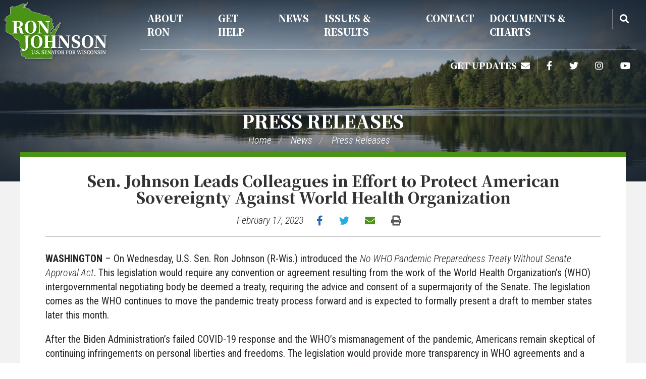

--- FILE ---
content_type: text/html; charset=UTF-8
request_url: https://www.ronjohnson.senate.gov/2023/2/sen-johnson-leads-colleagues-in-effort-to-protect-american-sovereignty-against-world-health-organization
body_size: 6412
content:
<!DOCTYPE html>
<html class="no-js" lang="en">

    <head>
        <meta http-equiv="X-UA-Compatible" content="IE=edge" />
        <link rel="shortcut icon" href="https://www.ronjohnson.senate.gov/themes/johnsonr/assets/img/favicon.png" type="image/x-icon"/>
        <title>Sen. Johnson Leads Colleagues in Effort to Protect American Sovereignty Against...</title>
<meta name="viewport" content="width=device-width, initial-scale=1">
<link rel="canonical" href="https://www.ronjohnson.senate.gov/2023/2/sen-johnson-leads-colleagues-in-effort-to-protect-american-sovereignty-against-world-health-organization">
<meta name="node-type" content="post">
<meta name="type" content="press-releases">
<meta name="posttype" content="press-releases">
<meta name="datewritten" content="2023-02-17T00:00:00">
<meta name="labels" content="COVID">
<meta property="article:published_time" content="2023-02-17T00:00:00-05:00">
<meta property="article:modified_time" content="2023-02-17T12:05:20-05:00">
<meta property="article:section" content="Press Releases">
<meta property="article:author" content>
<script>
    (function(i,s,o,g,r,a,m){i['GoogleAnalyticsObject']=r;i[r]=i[r]||function(){
    (i[r].q=i[r].q||[]).push(arguments)},i[r].l=1*new Date();a=s.createElement(o),
    m=s.getElementsByTagName(o)[0];a.async=1;a.src=g;m.parentNode.insertBefore(a,m)
    })(window,document,'script','https://www.google-analytics.com/analytics.js','ga');

    ga('create', 'UA-46961672-1', 'auto');
    ga('send', 'pageview');
</script>
<meta property="og:type" content="article">
<meta property="og:image" content="https://www.ronjohnson.senate.gov/public/themes/base/assets/img/social/default.jpg">
<meta property="og:title" content="Sen. Johnson Leads Colleagues in Effort to Protect American Sovereignty Against World Health Organization">
<meta property="og:site_name" content="Ron Johnson Senator from Wisconsin">
<meta name="twitter:card" content="summary">
<meta name="twitter:title" content="Sen. Johnson Leads Colleagues in Effort to Protect American Sovereignty Against World Health Organization">
<meta name="twitter:image" content="https://www.ronjohnson.senate.gov/public/themes/base/assets/img/social/default.jpg">

        <link media="all" type="text/css" rel="stylesheet" integrity="sha384-DyZ88mC6Up2uqS4h/KRgHuoeGwBcD4Ng9SiP4dIRy0EXTlnuz47vAwmeGwVChigm" crossorigin="anonymous" href="https://use.fontawesome.com/releases/v5.15.4/css/all.css"><link media="all" type="text/css" rel="stylesheet" href="https://fonts.googleapis.com/css2?family=Noto+Serif+JP:wght@400;900&amp;display=swap&amp;family=Roboto+Condensed:ital,wght@0,300;0,400;0,700;1,300&amp;display=swap&amp;family=Oswald:wght@400;700&amp;display=swap"><link media="all" type="text/css" rel="stylesheet" integrity="sha384-BVYiiSIFeK1dGmJRAkycuHAHRg32OmUcww7on3RYdg4Va+PmSTsz/K68vbdEjh4u" crossorigin="anonymous" href="https://maxcdn.bootstrapcdn.com/bootstrap/3.3.7/css/bootstrap.min.css"><link media="all" type="text/css" rel="stylesheet" href="https://www.ronjohnson.senate.gov/themes/johnsonr/assets/lib/social-share-kit/css/social-share-kit.css"><link media="all" type="text/css" rel="stylesheet" href="https://www.ronjohnson.senate.gov/themes/johnsonr/assets/compiled/theme.css?id=7c75af907e43b11908ff">
        <script src="https://assets.adobedtm.com/566dc2d26e4f/f8d2f26c1eac/launch-3a705652822d.min.js" async></script>
    </head>

            <body class="seed-06 section-news page-press-releases">
            <a class="anchor" name="top"></a>
                        <div id="site">
                

<div id="wrapper" class="copy-default">
    <header id="site-header" class="hidden-print">
                <div id="subpage-header">
    <a href="#site-body" class="skip-to">Skip to content</a>
    <div id="wisconsin-subpage">
        <a href=https://www.ronjohnson.senate.gov class="brand"><span
                class="sr-only">Home Page</span></a>
    </div>
</div>
<nav id="header-nav" class="navbar">
    <div id="navbar-full">
        <a id="get-help" href="/subscribe">Get Updates &nbsp;<i class="fas fa-envelope" title="Get Updates"></i></a>
        <div class="social-links">
        <div class="social-link facebook"><a href="http://www.facebook.com/pages/Senator-Ron-Johnson/186181661410703" target="_blank"><i class="fab fa-facebook-f" title="Facebook"><span class="sr-only">Facebook</span></i></a></div>    <div class="social-link twitter"><a href="http://twitter.com/SenRonJohnson" target="_blank"><i class="fab fa-twitter" title="Twitter"><span class="sr-only">Twitter</span></i></a></div>    <div class="social-link instagram"><a href="https://www.instagram.com/senronjohnson/" target="_blank"><i class="fab fa-instagram" title="Instagram"><span class="sr-only">Instagram</span></i></a></div>    <div class="social-link youtube"><a href="http://www.youtube.com/user/SenatorRonJohnson" target="_blank"><i class="fab fa-youtube" title="YouTube"><span class="sr-only">YouTube</span></i></a></div></div>
    </div>
    <div id="navbar-mobile">
        <label for="header-nav-checkbox" class="sr-only">Open Navigation</label>
        <input id="header-nav-checkbox" type="checkbox" class="hidden"
            name="header-nav-checkbox" />
        <button id="nav-toggle" class="menu-toggle collapsed"
            data-toggle="collapse" data-target="#navbar" aria-expanded="false"
            aria-controls="navbar">
            <i tabindex="0" name="header-nav-burger"
                class="fas fa-bars bars"></i>
            <i class="fas fa-times big-x hidden" tabindex="0"
                name="close-menu"></i>
            <span class="sr-only">Open Navigation</span>
        </button>
    </div>
    <div class="header-nav collapse" id="navbar">
    <div class="menu-panel menu-panel-level-0">
                <div
            class="menu-item odd first menu-page-about  dropdown">
             <div class="menu-toggle">                 <a href="https://www.ronjohnson.senate.gov/about" >About Ron</a>
                                <button class="collapsed arrow-down" data-toggle="collapse"
                    data-target="#menu-0-0"><i
                        class="fas" title="Toggle Submenu"><span
                            class="sr-only">Toggle Submenu</span></i></button>
                                 </div>                                     <div id="menu-0-0" class="collapse"
                aria-expanded="false">
                <div class="menu-panel dd-menu menu-panel-level-1">
                                        <div
                        class="menu-item submenu-item menu-page-biography">
                        <a href="https://www.ronjohnson.senate.gov/biography" >Biography</a></div>
                                        <div
                        class="menu-item submenu-item menu-page-committee-assignments">
                        <a href="https://www.ronjohnson.senate.gov/committee-assignments" >Committee Assignments</a></div>
                                        <div
                        class="menu-item submenu-item menu-page-wisconsin">
                        <a href="https://www.ronjohnson.senate.gov/wisconsin" >Wisconsin</a></div>
                                    </div>
            </div>
                    </div>
                <div
            class="menu-item even menu-page-services  dropdown">
             <div class="menu-toggle">                 <a href="https://www.ronjohnson.senate.gov/services" >Get Help</a>
                                <button class="collapsed arrow-down" data-toggle="collapse"
                    data-target="#menu-1-1"><i
                        class="fas" title="Toggle Submenu"><span
                            class="sr-only">Toggle Submenu</span></i></button>
                                 </div>                                     <div id="menu-1-1" class="collapse"
                aria-expanded="false">
                <div class="menu-panel dd-menu menu-panel-level-2">
                                        <div
                        class="menu-item submenu-item menu-page-agency-assistance">
                        <a href="https://www.ronjohnson.senate.gov/agency-assistance" >Agency Assistance</a></div>
                                        <div
                        class="menu-item submenu-item menu-page-flag-requests">
                        <a href="https://www.ronjohnson.senate.gov/flag-requests" >Flag Requests</a></div>
                                        <div
                        class="menu-item submenu-item menu-page-visiting-d-c">
                        <a href="https://www.ronjohnson.senate.gov/visiting-d-c" >Visiting D.C.</a></div>
                                        <div
                        class="menu-item submenu-item menu-page-internships">
                        <a href="https://www.ronjohnson.senate.gov/internships" >Internships</a></div>
                                        <div
                        class="menu-item submenu-item menu-page-nominations-to-military-academies">
                        <a href="https://www.ronjohnson.senate.gov/nominations-to-military-academies" >Academy Nominations</a></div>
                                        <div
                        class="menu-item submenu-item menu-page-veteran-services">
                        <a href="https://www.ronjohnson.senate.gov/veteran-services" >Veteran Services</a></div>
                                        <div
                        class="menu-item submenu-item menu-page-special-recognitions">
                        <a href="https://www.ronjohnson.senate.gov/special-recognitions" >Special Recognitions</a></div>
                                        <div
                        class="menu-item submenu-item menu-page-student-service">
                        <a href="https://www.ronjohnson.senate.gov/student-service" >Student Services</a></div>
                                        <div
                        class="menu-item submenu-item menu-page-senate-page-program">
                        <a href="https://www.ronjohnson.senate.gov/senate-page-program" >Senate Page Program</a></div>
                                    </div>
            </div>
                    </div>
                <div
            class="menu-item odd menu-page-news  dropdown">
             <div class="menu-toggle">                 <a href="https://www.ronjohnson.senate.gov/news" >News</a>
                                <button class="collapsed arrow-down" data-toggle="collapse"
                    data-target="#menu-2-2"><i
                        class="fas" title="Toggle Submenu"><span
                            class="sr-only">Toggle Submenu</span></i></button>
                                 </div>                                     <div id="menu-2-2" class="collapse"
                aria-expanded="false">
                <div class="menu-panel dd-menu menu-panel-level-3">
                                        <div
                        class="menu-item submenu-item menu-page-press-releases">
                        <a href="https://www.ronjohnson.senate.gov/press-releases" >Press Releases</a></div>
                                        <div
                        class="menu-item submenu-item menu-page-op-eds-and-blogs">
                        <a href="https://www.ronjohnson.senate.gov/op-eds-and-blogs" >Op-Eds and Blogs</a></div>
                                        <div
                        class="menu-item submenu-item menu-page-newsletter">
                        <a href="https://www.ronjohnson.senate.gov/newsletter" >Newsletter</a></div>
                                        <div
                        class="menu-item submenu-item menu-page-social-media">
                        <a href="https://www.ronjohnson.senate.gov/social-media" >Social Media</a></div>
                                        <div
                        class="menu-item submenu-item menu-page-vaccine-side-effects-and-mandates">
                        <a href="https://www.ronjohnson.senate.gov/vaccine-side-effects-and-mandates" >Vaccines, Mandates &amp; COVID-19</a></div>
                                    </div>
            </div>
                    </div>
                <div
            class="menu-item even menu-page-issues  dropdown">
             <div class="menu-toggle">                 <a href="https://www.ronjohnson.senate.gov/issues" >Issues &amp; Results</a>
                                <button class="collapsed arrow-down" data-toggle="collapse"
                    data-target="#menu-3-3"><i
                        class="fas" title="Toggle Submenu"><span
                            class="sr-only">Toggle Submenu</span></i></button>
                                 </div>                                     <div id="menu-3-3" class="collapse"
                aria-expanded="false">
                <div class="menu-panel dd-menu menu-panel-level-4">
                                        <div
                        class="menu-item submenu-item menu-page-border-security">
                        <a href="https://www.ronjohnson.senate.gov/border-security" >Border Security</a></div>
                                        <div
                        class="menu-item submenu-item menu-page-covid">
                        <a href="https://www.ronjohnson.senate.gov/covid" >COVID-19</a></div>
                                        <div
                        class="menu-item submenu-item menu-page-right-to-try">
                        <a href="https://www.ronjohnson.senate.gov/right-to-try" >Right to Try</a></div>
                                        <div
                        class="menu-item submenu-item menu-page-accomplishments-report">
                        <a href="https://www.ronjohnson.senate.gov/accomplishments-report" >Johnson&#039;s HSGAC Results</a></div>
                                        <div
                        class="menu-item submenu-item menu-page-joseph-project">
                        <a href="https://www.ronjohnson.senate.gov/joseph-project" >Joseph Project</a></div>
                                        <div
                        class="menu-item submenu-item menu-page-issues1">
                        <a href="https://www.ronjohnson.senate.gov/issues1" >Issues</a></div>
                                    </div>
            </div>
                    </div>
                <div
            class="menu-item odd menu-page-contact  dropdown">
             <div class="menu-toggle">                 <a href="https://www.ronjohnson.senate.gov/contact" >Contact</a>
                                <button class="collapsed arrow-down" data-toggle="collapse"
                    data-target="#menu-4-4"><i
                        class="fas" title="Toggle Submenu"><span
                            class="sr-only">Toggle Submenu</span></i></button>
                                 </div>                                     <div id="menu-4-4" class="collapse"
                aria-expanded="false">
                <div class="menu-panel dd-menu menu-panel-level-5">
                                        <div
                        class="menu-item submenu-item menu-page-subscribe">
                        <a href="https://www.ronjohnson.senate.gov/subscribe" >Newsletter Signup</a></div>
                                        <div
                        class="menu-item submenu-item menu-page-email-the-senator">
                        <a href="https://www.ronjohnson.senate.gov/email-the-senator" >Email Ron</a></div>
                                        <div
                        class="menu-item submenu-item menu-page-office_locations">
                        <a href="https://www.ronjohnson.senate.gov/office_locations" >Office Locations</a></div>
                                        <div
                        class="menu-item submenu-item menu-page-meeting-request">
                        <a href="https://www.ronjohnson.senate.gov/meeting-request" >Scheduling Requests</a></div>
                                        <div
                        class="menu-item submenu-item menu-page-mobile-office">
                        <a href="https://www.ronjohnson.senate.gov/mobile-office" >Mobile Office</a></div>
                                        <div
                        class="menu-item submenu-item menu-page-telephone-town-hall-signup">
                        <a href="https://www.ronjohnson.senate.gov/telephone-town-hall-signup" >Telephone Town Hall Signup</a></div>
                                        <div
                        class="menu-item submenu-item menu-page-whistleblower-email">
                        <a href="https://www.ronjohnson.senate.gov/whistleblower-email" >Whistleblowers</a></div>
                                    </div>
            </div>
                    </div>
                <div
            class="menu-item even last menu-page-documents ">
                            <a href="https://www.ronjohnson.senate.gov/documents" >Documents &amp; Charts</a>
                                                    </div>
                <div id="nav-search">
            <button id="search-btn" class="collapsed" data-target="#header-sitesearch" data-toggle="collapse">
                <div class="search-btn-box">
                    <i class="fas fa-search"></i>
                    <span class="sr-only">
                        Search</span>
                </div>
            </button>
            <div id="header-sitesearch" class="collapse">
                <form id="search-form" action="https://www.ronjohnson.senate.gov/search">
                    <div id="btn-inside">
                        <label class="sr-only"
                            for="megamenu-search-input">layout.input-label</label>
                        <input type="search" name="q" id="megamenu-search-input"
                            placeholder=Search />
                        <button id="search-submit" type="submit">
                            <i class="fas fa-search"></i><span class="sr-only">
                                Search</span>
                        </button>
                    </div>
                </form>
            </div>
        </div>
    </div>
    <div id="smallmenu-sitesearch">
        <div id="smallmenu-sitesearch-content">
            <form action="https://www.ronjohnson.senate.gov/search">
                <div id="btn-inside">
                    <label for="smallmenu-search-input"
                        class="sr-only">layout.input-label</label>
                    <input type="search" name="q"
                        id="smallmenu-search-input"
                        placeholder="Search" id="search-input" />
                    <button id="smallmenu-search-submit" type="submit"><i
                            class="fas fa-search"></i><span
                            class="sr-only">
                            Search</span>
                    </button>
                </div>
            </form>
        </div>
        <div class="social-links">
        <div class="social-link facebook"><a href="http://www.facebook.com/pages/Senator-Ron-Johnson/186181661410703" target="_blank"><i class="fab fa-facebook-f" title="Facebook"><span class="sr-only">Facebook</span></i></a></div>    <div class="social-link twitter"><a href="http://twitter.com/SenRonJohnson" target="_blank"><i class="fab fa-twitter" title="Twitter"><span class="sr-only">Twitter</span></i></a></div>    <div class="social-link instagram"><a href="https://www.instagram.com/senronjohnson/" target="_blank"><i class="fab fa-instagram" title="Instagram"><span class="sr-only">Instagram</span></i></a></div>    <div class="social-link youtube"><a href="http://www.youtube.com/user/SenatorRonJohnson" target="_blank"><i class="fab fa-youtube" title="YouTube"><span class="sr-only">YouTube</span></i></a></div></div>
    </div>
    <div class="social-links">
        <div class="social-link facebook"><a href="http://www.facebook.com/pages/Senator-Ron-Johnson/186181661410703" target="_blank"><i class="fab fa-facebook-f" title="Facebook"><span class="sr-only">Facebook</span></i></a></div>    <div class="social-link twitter"><a href="http://twitter.com/SenRonJohnson" target="_blank"><i class="fab fa-twitter" title="Twitter"><span class="sr-only">Twitter</span></i></a></div>    <div class="social-link instagram"><a href="https://www.instagram.com/senronjohnson/" target="_blank"><i class="fab fa-instagram" title="Instagram"><span class="sr-only">Instagram</span></i></a></div>    <div class="social-link youtube"><a href="http://www.youtube.com/user/SenatorRonJohnson" target="_blank"><i class="fab fa-youtube" title="YouTube"><span class="sr-only">YouTube</span></i></a></div></div>
</div>

</nav>
<!-- END MENU -->

            </header>
    <main id="site-body" role="main">
        <div class="lay-body no-sidebar">
                <div id="page-header">
                            <h1 id="page-title"><a href="https://www.ronjohnson.senate.gov/press-releases">Press Releases</a></h1>
                                        <ul class="breadcrumb hidden-print">
                                                                        <li class="breadcrumb-item">
                                <a href="https://www.ronjohnson.senate.gov/home">Home</a>
                            </li>
                                                    <li class="breadcrumb-item">
                                <a href="https://www.ronjohnson.senate.gov/news">News</a>
                            </li>
                                                    <li class="breadcrumb-item active">
                                <a href="https://www.ronjohnson.senate.gov/press-releases">Press Releases</a>
                            </li>
                                                            </ul>
                    </div>
    
    <div id="page-body">
        <a class="anchor" name="content"></a>
        <div id="page-body-inner" class="container-fluid">
            <div class="row">
                <!-- content -->
                <section id="content" class="col-md-12">
                    <div id="content-inner">
                        <div id="content-body">
                            <article class="post element" data-id="95A4EE8E-0B60-45CB-A65D-1560FD4FEFA0">
    <header class="clearfix">
        <h1 class="element-title"><a class="post-title-a" href="https://www.ronjohnson.senate.gov/2023/2/sen-johnson-leads-colleagues-in-effort-to-protect-american-sovereignty-against-world-health-organization">Sen. Johnson Leads Colleagues in Effort to Protect American Sovereignty Against World Health Organization</a></h1>
                <div class="post-date-socials">
            <h3 class="element-date">February 17, 2023</h3>
            <div class="social-links">
                <div class="social-link facebook"><a href="http://www.facebook.com/pages/Senator-Ron-Johnson/186181661410703" target="_blank"><i class="pr-icon fab fa-facebook-f" id="fb" title="Facebook"><span class="sr-only">Facebook</span></i></a></div>                <div class="social-link twitter"><a href="http://twitter.com/SenRonJohnson" target="_blank"><i class="pr-icon fab fa-twitter" id="tweet" title="Twitter"><span class="sr-only">Twitter</span></i></a></div>                <div class="social-link mail"><a href="mailto:?subject=Sen. Johnson Leads Colleagues in Effort to Protect American Sovereignty Against World Health Organization&body=Click here to see Senator Ron Johnson's press release https://www.ronjohnson.senate.gov/2023/2/sen-johnson-leads-colleagues-in-effort-to-protect-american-sovereignty-against-world-health-organization" onclick="this.href = this.href.replace('[sub]',window.location)" target="_blank"><i class="fas fa-envelope pr-icon" id="pr-mail" title="Email"><span class="sr-only">Email</span></i></a></div>
                <div class="social-link print"><a href="/path/to/file.pdf" onClick="window.print();return false" target="_blank"><i id="print" class="fas fa-print last pr-icon" title="Print"><span class="sr-only">Print</span></i></a></div>
            </div>
        </div>
    </header>
    <main>
                    <div class="element-content">
                                <p><b>WASHINGTON</b> &ndash; On Wednesday, U.S. Sen. Ron Johnson (R-Wis.) introduced the <i>No WHO Pandemic Preparedness Treaty Without Senate Approval Act</i>. This legislation would require any convention or agreement resulting from the work of the World Health Organization&rsquo;s (WHO) intergovernmental negotiating body be deemed a treaty, requiring the advice and consent of a supermajority of the Senate. The legislation comes as the WHO continues to move the pandemic treaty process forward and is expected to formally present a draft to member states later this month.</p>
<p>After the Biden Administration&rsquo;s failed COVID-19 response and the WHO&rsquo;s mismanagement of the pandemic, Americans remain skeptical of continuing infringements on personal liberties and freedoms. The legislation would provide more transparency in WHO agreements and a constitutional check on the administration.</p>
<p>&ldquo;The WHO, along with our federal health agencies, failed miserably in their response to COVID-19. This failure should not be rewarded with a new international treaty that would increase the WHO&rsquo;s power at the expense of American sovereignty,&rdquo; <b>said Sen. Johnson</b>. &ldquo;I&rsquo;m proud to reintroduce this legislation to hold the WHO accountable for their failures and increase transparency for the American people. The sovereignty of the United States is not negotiable.&rdquo;&nbsp;</p>
<p>Sen. Johnson previously <a href="https://www.ronjohnson.senate.gov/services/files/A9131643-A6F4-45D3-9EEE-216868A0DEDA">introduced</a> the legislation in May 2022.</p>
<p>Sen. Johnson is joined on the bill by Senators Chuck Grassley (R-Iowa), Bill Hagerty (R-Tenn.), John Barrasso (R-Wyo.), Mike Lee (R-Utah), Marsha Blackburn (R-Tenn.), Rick Scott (R-Fla.), John Hoeven (R-N.D.), Marco Rubio (R-Fla.), Ted Cruz (R-Texas), Steve Daines (R-Mont.), Thom Tillis (R-N.C.), Tom Cotton (R-Ark.), Mike Braun (R-Ind.), Tommy Tuberville (R-Ala.), Roger Marshall (R-Kan.) and Katie Britt (R-Ala.).</p>
<p>The full text of the bill can be found <a href="https://www.ronjohnson.senate.gov/services/files/5237A94D-A236-4730-9D1F-1BCC4772B89B">here</a>.</p>
<p align="center">###</p>
            </div>
                        <div class="element-nodecontents">
            
        </div>

            </main>
</article>

                        </div>
                    </div>
                </section>
                
            </div>
        </div>
    </div>
    </div>
    </main>
    <footer id="site-footer" class="hidden-print">
        <a href="#top" class="skip-to">Back to top</a>

<div class="footer-menu">
    <h2>Quick Links</h2>
     <div class="header-nav collapse" id="navbar">
    <div class="menu-panel menu-panel-level-0">
                <div
            class="menu-item menu-outer odd first menu-page-about ">
             <div class="menu-toggle">                 <a href="https://www.ronjohnson.senate.gov/about" >About Ron</a>
                                <button class="collapsed arrow-down" data-toggle="collapse"
                    data-target="#menu-0-0"><i
                        class="fas" title="Toggle Submenu"><span
                            class="sr-only">Toggle Submenu</span></i></button>
                                 </div>                                     <div id="menu-0-0">
                <div class="menu-panel menu-panel-level-1">
                                        <div
                        class="menu-item submenu-item menu-page-biography">
                        <a href="https://www.ronjohnson.senate.gov/biography" >Biography</a></div>
                                        <div
                        class="menu-item submenu-item menu-page-committee-assignments">
                        <a href="https://www.ronjohnson.senate.gov/committee-assignments" >Committee Assignments</a></div>
                                        <div
                        class="menu-item submenu-item menu-page-wisconsin">
                        <a href="https://www.ronjohnson.senate.gov/wisconsin" >Wisconsin</a></div>
                                    </div>
            </div>
                    </div>
                <div
            class="menu-item menu-outer even menu-page-services ">
             <div class="menu-toggle">                 <a href="https://www.ronjohnson.senate.gov/services" >Get Help</a>
                                <button class="collapsed arrow-down" data-toggle="collapse"
                    data-target="#menu-1-1"><i
                        class="fas" title="Toggle Submenu"><span
                            class="sr-only">Toggle Submenu</span></i></button>
                                 </div>                                     <div id="menu-1-1">
                <div class="menu-panel menu-panel-level-2">
                                        <div
                        class="menu-item submenu-item menu-page-agency-assistance">
                        <a href="https://www.ronjohnson.senate.gov/agency-assistance" >Agency Assistance</a></div>
                                        <div
                        class="menu-item submenu-item menu-page-flag-requests">
                        <a href="https://www.ronjohnson.senate.gov/flag-requests" >Flag Requests</a></div>
                                        <div
                        class="menu-item submenu-item menu-page-visiting-d-c">
                        <a href="https://www.ronjohnson.senate.gov/visiting-d-c" >Visiting D.C.</a></div>
                                        <div
                        class="menu-item submenu-item menu-page-internships">
                        <a href="https://www.ronjohnson.senate.gov/internships" >Internships</a></div>
                                        <div
                        class="menu-item submenu-item menu-page-nominations-to-military-academies">
                        <a href="https://www.ronjohnson.senate.gov/nominations-to-military-academies" >Academy Nominations</a></div>
                                        <div
                        class="menu-item submenu-item menu-page-veteran-services">
                        <a href="https://www.ronjohnson.senate.gov/veteran-services" >Veteran Services</a></div>
                                        <div
                        class="menu-item submenu-item menu-page-special-recognitions">
                        <a href="https://www.ronjohnson.senate.gov/special-recognitions" >Special Recognitions</a></div>
                                        <div
                        class="menu-item submenu-item menu-page-student-service">
                        <a href="https://www.ronjohnson.senate.gov/student-service" >Student Services</a></div>
                                        <div
                        class="menu-item submenu-item menu-page-senate-page-program">
                        <a href="https://www.ronjohnson.senate.gov/senate-page-program" >Senate Page Program</a></div>
                                    </div>
            </div>
                    </div>
                <div
            class="menu-item menu-outer odd menu-page-news ">
             <div class="menu-toggle">                 <a href="https://www.ronjohnson.senate.gov/news" >News</a>
                                <button class="collapsed arrow-down" data-toggle="collapse"
                    data-target="#menu-2-2"><i
                        class="fas" title="Toggle Submenu"><span
                            class="sr-only">Toggle Submenu</span></i></button>
                                 </div>                                     <div id="menu-2-2">
                <div class="menu-panel menu-panel-level-3">
                                        <div
                        class="menu-item submenu-item menu-page-press-releases">
                        <a href="https://www.ronjohnson.senate.gov/press-releases" >Press Releases</a></div>
                                        <div
                        class="menu-item submenu-item menu-page-op-eds-and-blogs">
                        <a href="https://www.ronjohnson.senate.gov/op-eds-and-blogs" >Op-Eds and Blogs</a></div>
                                        <div
                        class="menu-item submenu-item menu-page-newsletter">
                        <a href="https://www.ronjohnson.senate.gov/newsletter" >Newsletter</a></div>
                                        <div
                        class="menu-item submenu-item menu-page-social-media">
                        <a href="https://www.ronjohnson.senate.gov/social-media" >Social Media</a></div>
                                        <div
                        class="menu-item submenu-item menu-page-vaccine-side-effects-and-mandates">
                        <a href="https://www.ronjohnson.senate.gov/vaccine-side-effects-and-mandates" >Vaccines, Mandates &amp; COVID-19</a></div>
                                    </div>
            </div>
                    </div>
                <div
            class="menu-item menu-outer even menu-page-issues ">
             <div class="menu-toggle">                 <a href="https://www.ronjohnson.senate.gov/issues" >Issues &amp; Results</a>
                                <button class="collapsed arrow-down" data-toggle="collapse"
                    data-target="#menu-3-3"><i
                        class="fas" title="Toggle Submenu"><span
                            class="sr-only">Toggle Submenu</span></i></button>
                                 </div>                                     <div id="menu-3-3">
                <div class="menu-panel menu-panel-level-4">
                                        <div
                        class="menu-item submenu-item menu-page-border-security">
                        <a href="https://www.ronjohnson.senate.gov/border-security" >Border Security</a></div>
                                        <div
                        class="menu-item submenu-item menu-page-covid">
                        <a href="https://www.ronjohnson.senate.gov/covid" >COVID-19</a></div>
                                        <div
                        class="menu-item submenu-item menu-page-right-to-try">
                        <a href="https://www.ronjohnson.senate.gov/right-to-try" >Right to Try</a></div>
                                        <div
                        class="menu-item submenu-item menu-page-accomplishments-report">
                        <a href="https://www.ronjohnson.senate.gov/accomplishments-report" >Johnson&#039;s HSGAC Results</a></div>
                                        <div
                        class="menu-item submenu-item menu-page-joseph-project">
                        <a href="https://www.ronjohnson.senate.gov/joseph-project" >Joseph Project</a></div>
                                        <div
                        class="menu-item submenu-item menu-page-issues1">
                        <a href="https://www.ronjohnson.senate.gov/issues1" >Issues</a></div>
                                    </div>
            </div>
                    </div>
                <div
            class="menu-item menu-outer odd menu-page-contact ">
             <div class="menu-toggle">                 <a href="https://www.ronjohnson.senate.gov/contact" >Contact</a>
                                <button class="collapsed arrow-down" data-toggle="collapse"
                    data-target="#menu-4-4"><i
                        class="fas" title="Toggle Submenu"><span
                            class="sr-only">Toggle Submenu</span></i></button>
                                 </div>                                     <div id="menu-4-4">
                <div class="menu-panel menu-panel-level-5">
                                        <div
                        class="menu-item submenu-item menu-page-subscribe">
                        <a href="https://www.ronjohnson.senate.gov/subscribe" >Newsletter Signup</a></div>
                                        <div
                        class="menu-item submenu-item menu-page-email-the-senator">
                        <a href="https://www.ronjohnson.senate.gov/email-the-senator" >Email Ron</a></div>
                                        <div
                        class="menu-item submenu-item menu-page-office_locations">
                        <a href="https://www.ronjohnson.senate.gov/office_locations" >Office Locations</a></div>
                                        <div
                        class="menu-item submenu-item menu-page-meeting-request">
                        <a href="https://www.ronjohnson.senate.gov/meeting-request" >Scheduling Requests</a></div>
                                        <div
                        class="menu-item submenu-item menu-page-mobile-office">
                        <a href="https://www.ronjohnson.senate.gov/mobile-office" >Mobile Office</a></div>
                                        <div
                        class="menu-item submenu-item menu-page-telephone-town-hall-signup">
                        <a href="https://www.ronjohnson.senate.gov/telephone-town-hall-signup" >Telephone Town Hall Signup</a></div>
                                        <div
                        class="menu-item submenu-item menu-page-whistleblower-email">
                        <a href="https://www.ronjohnson.senate.gov/whistleblower-email" >Whistleblowers</a></div>
                                    </div>
            </div>
                    </div>
                <div
            class="menu-item menu-outer even last menu-page-documents ">
                            <a href="https://www.ronjohnson.senate.gov/documents" >Documents &amp; Charts</a>
                                                    </div>
            </div>
</div>

</div>

<div id="footer-inner">
    <div class="footer-links">
        <a href=https://www.ronjohnson.senate.gov/privacy-policy target="_blank"><i
                class="fas fa-file-alt doc-icon footer-icon"></i>
            <span class="footer-icon">Privacy Policy</span></a>
    </div>
    <div class="footer-socials social-links">
        <a href="https://www.facebook.com/senronjohnson/" target="_blank">
            <i class="fab fa-facebook-f social-icon footer-icon"
                title="Facebook">
                <span class="sr-only">Facebook</span>
            </i>
        </a>
        <a href="https://twitter.com/SenRonJohnson?ref_src=twsrc%5Egoogle%7Ctwcamp%5Eserp%7Ctwgr%5Eauthor" target="_blank">
            <i class="fab fa-twitter social-icon footer-icon" title="Twitter">
                <span class="sr-only">Twitter</span>
            </i>
        </a>
        <a href="https://www.youtube.com/channel/UCG9XyTVtOAs7VX_q_QVHoaw" target="_blank">
            <i class="fab fa-youtube social-icon footer-icon" title="YouTube">
                <span class="sr-only">YouTube</span>
            </i>
        </a>
        <a href="https://www.instagram.com/senronjohnson/?hl=en" class="last" target="_blank">
            <i class="fab fa-instagram social-icon footer-icon last"
                title="Instagram">
                <span class="sr-only">Instagram</span>
            </i>
        </a>
    </div>
</div>

    </footer>
</div>

            </div>

            <script src="https://cdnjs.cloudflare.com/ajax/libs/modernizr/2.8.3/modernizr.min.js"></script><script src="https://cdnjs.cloudflare.com/ajax/libs/jquery/1.12.4/jquery.min.js"></script><script integrity="sha384-Tc5IQib027qvyjSMfHjOMaLkfuWVxZxUPnCJA7l2mCWNIpG9mGCD8wGNIcPD7Txa" crossorigin="anonymous" src="https://maxcdn.bootstrapcdn.com/bootstrap/3.3.7/js/bootstrap.min.js"></script><script src="https://www.ronjohnson.senate.gov/themes/johnsonr/assets/compiled/theme.js?id=2fb69b08faf8ef4b1c60"></script>
            
            <!-- START OF SmartSource Data Collector TAG -->
<script src="/wt_sdc/ronjohnson_webtrends.load.js" type="text/javascript"></script>

<noscript>
<div><img alt="DCSIMG" id="DCSIMG" width="1" height="1" src="//statse.webtrendslive.com/dcs22226qjj7mr0zfbejz5ebb_4y3f/njs.gif?dcsuri=/nojavascript&amp;WT.js=No&amp;WT.tv=10.4.0&amp;dcssip=www.ronjohnson.senate.gov"/></div>
</noscript>
<!-- END OF SmartSource Data Collector TAG -->
        </body>

</html>


--- FILE ---
content_type: image/svg+xml
request_url: https://www.ronjohnson.senate.gov/themes/johnsonr/assets/img/logo.svg
body_size: 171427
content:
<svg xmlns="http://www.w3.org/2000/svg" xmlns:xlink="http://www.w3.org/1999/xlink" width="319.002" height="185.629" viewBox="0 0 319.002 185.629">
  <defs>
    <filter id="Path_1" x="0" y="4.168" width="171.228" height="181.46" filterUnits="userSpaceOnUse">
      <feOffset dx="3" dy="3" input="SourceAlpha"/>
      <feGaussianBlur stdDeviation="3" result="blur"/>
      <feFlood flood-opacity="0.255"/>
      <feComposite operator="in" in2="blur"/>
      <feComposite in="SourceGraphic"/>
    </filter>
    <filter id="Path_2" x="56.244" y="7.624" width="26.351" height="24.295" filterUnits="userSpaceOnUse">
      <feOffset dx="3" dy="3" input="SourceAlpha"/>
      <feGaussianBlur stdDeviation="3" result="blur-2"/>
      <feFlood flood-opacity="0.255"/>
      <feComposite operator="in" in2="blur-2"/>
      <feComposite in="SourceGraphic"/>
    </filter>
    <filter id="Path_4" x="148.602" y="64.374" width="31.925" height="37.995" filterUnits="userSpaceOnUse">
      <feOffset dx="3" dy="3" input="SourceAlpha"/>
      <feGaussianBlur stdDeviation="3" result="blur-3"/>
      <feFlood flood-opacity="0.255"/>
      <feComposite operator="in" in2="blur-3"/>
      <feComposite in="SourceGraphic"/>
    </filter>
    <filter id="Path_5" x="160.602" y="59.547" width="23.258" height="23.696" filterUnits="userSpaceOnUse">
      <feOffset dx="3" dy="3" input="SourceAlpha"/>
      <feGaussianBlur stdDeviation="3" result="blur-4"/>
      <feFlood flood-opacity="0.255"/>
      <feComposite operator="in" in2="blur-4"/>
      <feComposite in="SourceGraphic"/>
    </filter>
    <filter id="Path_6" x="60.487" y="4.281" width="23.737" height="21.926" filterUnits="userSpaceOnUse">
      <feOffset dx="3" dy="3" input="SourceAlpha"/>
      <feGaussianBlur stdDeviation="3" result="blur-5"/>
      <feFlood flood-opacity="0.255"/>
      <feComposite operator="in" in2="blur-5"/>
      <feComposite in="SourceGraphic"/>
    </filter>
    <filter id="Path_7" x="65.553" y="0" width="22.051" height="23.375" filterUnits="userSpaceOnUse">
      <feOffset dx="3" dy="3" input="SourceAlpha"/>
      <feGaussianBlur stdDeviation="3" result="blur-6"/>
      <feFlood flood-opacity="0.255"/>
      <feComposite operator="in" in2="blur-6"/>
      <feComposite in="SourceGraphic"/>
    </filter>
    <filter id="Path_8" x="22.782" y="55.955" width="53.184" height="55.053" filterUnits="userSpaceOnUse">
      <feOffset dx="3" dy="3" input="SourceAlpha"/>
      <feGaussianBlur stdDeviation="3" result="blur-7"/>
      <feFlood flood-opacity="0.251"/>
      <feComposite operator="in" in2="blur-7"/>
      <feComposite in="SourceGraphic"/>
    </filter>
    <filter id="Path_9" x="59.307" y="54.939" width="52.493" height="56.312" filterUnits="userSpaceOnUse">
      <feOffset dx="3" dy="3" input="SourceAlpha"/>
      <feGaussianBlur stdDeviation="3" result="blur-8"/>
      <feFlood flood-opacity="0.251"/>
      <feComposite operator="in" in2="blur-8"/>
      <feComposite in="SourceGraphic"/>
    </filter>
    <filter id="Path_10" x="96.237" y="55.955" width="55.296" height="54.403" filterUnits="userSpaceOnUse">
      <feOffset dx="3" dy="3" input="SourceAlpha"/>
      <feGaussianBlur stdDeviation="3" result="blur-9"/>
      <feFlood flood-opacity="0.251"/>
      <feComposite operator="in" in2="blur-9"/>
      <feComposite in="SourceGraphic"/>
    </filter>
    <filter id="Path_11" x="49.922" y="98.614" width="42.336" height="63.584" filterUnits="userSpaceOnUse">
      <feOffset dx="3" dy="3" input="SourceAlpha"/>
      <feGaussianBlur stdDeviation="3" result="blur-10"/>
      <feFlood flood-opacity="0.251"/>
      <feComposite operator="in" in2="blur-10"/>
      <feComposite in="SourceGraphic"/>
    </filter>
    <filter id="Path_12" x="77.021" y="97.599" width="52.493" height="56.312" filterUnits="userSpaceOnUse">
      <feOffset dx="3" dy="3" input="SourceAlpha"/>
      <feGaussianBlur stdDeviation="3" result="blur-11"/>
      <feFlood flood-opacity="0.251"/>
      <feComposite operator="in" in2="blur-11"/>
      <feComposite in="SourceGraphic"/>
    </filter>
    <filter id="Path_13" x="114.967" y="98.614" width="56.271" height="54.362" filterUnits="userSpaceOnUse">
      <feOffset dx="3" dy="3" input="SourceAlpha"/>
      <feGaussianBlur stdDeviation="3" result="blur-12"/>
      <feFlood flood-opacity="0.251"/>
      <feComposite operator="in" in2="blur-12"/>
      <feComposite in="SourceGraphic"/>
    </filter>
    <filter id="Path_14" x="156.489" y="98.614" width="55.256" height="54.403" filterUnits="userSpaceOnUse">
      <feOffset dx="3" dy="3" input="SourceAlpha"/>
      <feGaussianBlur stdDeviation="3" result="blur-13"/>
      <feFlood flood-opacity="0.251"/>
      <feComposite operator="in" in2="blur-13"/>
      <feComposite in="SourceGraphic"/>
    </filter>
    <filter id="Path_15" x="197.401" y="97.558" width="43.392" height="56.312" filterUnits="userSpaceOnUse">
      <feOffset dx="3" dy="3" input="SourceAlpha"/>
      <feGaussianBlur stdDeviation="3" result="blur-14"/>
      <feFlood flood-opacity="0.251"/>
      <feComposite operator="in" in2="blur-14"/>
      <feComposite in="SourceGraphic"/>
    </filter>
    <filter id="Path_16" x="226.775" y="97.599" width="52.493" height="56.312" filterUnits="userSpaceOnUse">
      <feOffset dx="3" dy="3" input="SourceAlpha"/>
      <feGaussianBlur stdDeviation="3" result="blur-15"/>
      <feFlood flood-opacity="0.251"/>
      <feComposite operator="in" in2="blur-15"/>
      <feComposite in="SourceGraphic"/>
    </filter>
    <filter id="Path_17" x="263.746" y="98.614" width="55.256" height="54.403" filterUnits="userSpaceOnUse">
      <feOffset dx="3" dy="3" input="SourceAlpha"/>
      <feGaussianBlur stdDeviation="3" result="blur-16"/>
      <feFlood flood-opacity="0.251"/>
      <feComposite operator="in" in2="blur-16"/>
      <feComposite in="SourceGraphic"/>
    </filter>
    <filter id="Path_4098" x="78.651" y="142.794" width="28.55" height="28.777" filterUnits="userSpaceOnUse">
      <feOffset dx="3" dy="3" input="SourceAlpha"/>
      <feGaussianBlur stdDeviation="3" result="blur-17"/>
      <feFlood flood-opacity="0.251"/>
      <feComposite operator="in" in2="blur-17"/>
      <feComposite in="SourceGraphic"/>
    </filter>
    <filter id="Path_4099" x="89.299" y="151.177" width="20.337" height="20.351" filterUnits="userSpaceOnUse">
      <feOffset dx="3" dy="3" input="SourceAlpha"/>
      <feGaussianBlur stdDeviation="3" result="blur-18"/>
      <feFlood flood-opacity="0.251"/>
      <feComposite operator="in" in2="blur-18"/>
      <feComposite in="SourceGraphic"/>
    </filter>
    <filter id="Path_4100" x="93.306" y="142.539" width="25.095" height="29.032" filterUnits="userSpaceOnUse">
      <feOffset dx="3" dy="3" input="SourceAlpha"/>
      <feGaussianBlur stdDeviation="3" result="blur-19"/>
      <feFlood flood-opacity="0.251"/>
      <feComposite operator="in" in2="blur-19"/>
      <feComposite in="SourceGraphic"/>
    </filter>
    <filter id="Path_4101" x="101.703" y="151.177" width="20.337" height="20.351" filterUnits="userSpaceOnUse">
      <feOffset dx="3" dy="3" input="SourceAlpha"/>
      <feGaussianBlur stdDeviation="3" result="blur-20"/>
      <feFlood flood-opacity="0.251"/>
      <feComposite operator="in" in2="blur-20"/>
      <feComposite in="SourceGraphic"/>
    </filter>
    <filter id="Path_4102" x="109.024" y="142.539" width="25.095" height="29.032" filterUnits="userSpaceOnUse">
      <feOffset dx="3" dy="3" input="SourceAlpha"/>
      <feGaussianBlur stdDeviation="3" result="blur-21"/>
      <feFlood flood-opacity="0.251"/>
      <feComposite operator="in" in2="blur-21"/>
      <feComposite in="SourceGraphic"/>
    </filter>
    <filter id="Path_4103" x="117.053" y="142.794" width="26.242" height="28.508" filterUnits="userSpaceOnUse">
      <feOffset dx="3" dy="3" input="SourceAlpha"/>
      <feGaussianBlur stdDeviation="3" result="blur-22"/>
      <feFlood flood-opacity="0.251"/>
      <feComposite operator="in" in2="blur-22"/>
      <feComposite in="SourceGraphic"/>
    </filter>
    <filter id="Path_4104" x="126.088" y="142.794" width="28.579" height="28.565" filterUnits="userSpaceOnUse">
      <feOffset dx="3" dy="3" input="SourceAlpha"/>
      <feGaussianBlur stdDeviation="3" result="blur-23"/>
      <feFlood flood-opacity="0.251"/>
      <feComposite operator="in" in2="blur-23"/>
      <feComposite in="SourceGraphic"/>
    </filter>
    <filter id="Path_4105" x="136.396" y="142.751" width="28.239" height="28.551" filterUnits="userSpaceOnUse">
      <feOffset dx="3" dy="3" input="SourceAlpha"/>
      <feGaussianBlur stdDeviation="3" result="blur-24"/>
      <feFlood flood-opacity="0.251"/>
      <feComposite operator="in" in2="blur-24"/>
      <feComposite in="SourceGraphic"/>
    </filter>
    <filter id="Path_4106" x="145.813" y="142.794" width="27.177" height="28.508" filterUnits="userSpaceOnUse">
      <feOffset dx="3" dy="3" input="SourceAlpha"/>
      <feGaussianBlur stdDeviation="3" result="blur-25"/>
      <feFlood flood-opacity="0.251"/>
      <feComposite operator="in" in2="blur-25"/>
      <feComposite in="SourceGraphic"/>
    </filter>
    <filter id="Path_4107" x="155.555" y="142.539" width="27.786" height="29.032" filterUnits="userSpaceOnUse">
      <feOffset dx="3" dy="3" input="SourceAlpha"/>
      <feGaussianBlur stdDeviation="3" result="blur-26"/>
      <feFlood flood-opacity="0.251"/>
      <feComposite operator="in" in2="blur-26"/>
      <feComposite in="SourceGraphic"/>
    </filter>
    <filter id="Path_4108" x="166.176" y="142.794" width="27.8" height="28.692" filterUnits="userSpaceOnUse">
      <feOffset dx="3" dy="3" input="SourceAlpha"/>
      <feGaussianBlur stdDeviation="3" result="blur-27"/>
      <feFlood flood-opacity="0.251"/>
      <feComposite operator="in" in2="blur-27"/>
      <feComposite in="SourceGraphic"/>
    </filter>
    <filter id="Path_4109" x="179.827" y="142.794" width="26.002" height="28.508" filterUnits="userSpaceOnUse">
      <feOffset dx="3" dy="3" input="SourceAlpha"/>
      <feGaussianBlur stdDeviation="3" result="blur-28"/>
      <feFlood flood-opacity="0.251"/>
      <feComposite operator="in" in2="blur-28"/>
      <feComposite in="SourceGraphic"/>
    </filter>
    <filter id="Path_4110" x="188.634" y="142.539" width="27.786" height="29.032" filterUnits="userSpaceOnUse">
      <feOffset dx="3" dy="3" input="SourceAlpha"/>
      <feGaussianBlur stdDeviation="3" result="blur-29"/>
      <feFlood flood-opacity="0.251"/>
      <feComposite operator="in" in2="blur-29"/>
      <feComposite in="SourceGraphic"/>
    </filter>
    <filter id="Path_4111" x="199.255" y="142.794" width="27.8" height="28.692" filterUnits="userSpaceOnUse">
      <feOffset dx="3" dy="3" input="SourceAlpha"/>
      <feGaussianBlur stdDeviation="3" result="blur-30"/>
      <feFlood flood-opacity="0.251"/>
      <feComposite operator="in" in2="blur-30"/>
      <feComposite in="SourceGraphic"/>
    </filter>
    <filter id="Path_4112" x="212.424" y="142.794" width="33.083" height="28.565" filterUnits="userSpaceOnUse">
      <feOffset dx="3" dy="3" input="SourceAlpha"/>
      <feGaussianBlur stdDeviation="3" result="blur-31"/>
      <feFlood flood-opacity="0.251"/>
      <feComposite operator="in" in2="blur-31"/>
      <feComposite in="SourceGraphic"/>
    </filter>
    <filter id="Path_4113" x="228.071" y="142.794" width="22.729" height="28.508" filterUnits="userSpaceOnUse">
      <feOffset dx="3" dy="3" input="SourceAlpha"/>
      <feGaussianBlur stdDeviation="3" result="blur-32"/>
      <feFlood flood-opacity="0.251"/>
      <feComposite operator="in" in2="blur-32"/>
      <feComposite in="SourceGraphic"/>
    </filter>
    <filter id="Path_4114" x="233.891" y="142.539" width="25.095" height="29.032" filterUnits="userSpaceOnUse">
      <feOffset dx="3" dy="3" input="SourceAlpha"/>
      <feGaussianBlur stdDeviation="3" result="blur-33"/>
      <feFlood flood-opacity="0.251"/>
      <feComposite operator="in" in2="blur-33"/>
      <feComposite in="SourceGraphic"/>
    </filter>
    <filter id="Path_4115" x="242.004" y="142.539" width="26.639" height="29.032" filterUnits="userSpaceOnUse">
      <feOffset dx="3" dy="3" input="SourceAlpha"/>
      <feGaussianBlur stdDeviation="3" result="blur-34"/>
      <feFlood flood-opacity="0.251"/>
      <feComposite operator="in" in2="blur-34"/>
      <feComposite in="SourceGraphic"/>
    </filter>
    <filter id="Path_4116" x="251.619" y="142.539" width="27.786" height="29.032" filterUnits="userSpaceOnUse">
      <feOffset dx="3" dy="3" input="SourceAlpha"/>
      <feGaussianBlur stdDeviation="3" result="blur-35"/>
      <feFlood flood-opacity="0.251"/>
      <feComposite operator="in" in2="blur-35"/>
      <feComposite in="SourceGraphic"/>
    </filter>
    <filter id="Path_4117" x="262.056" y="142.794" width="28.578" height="28.565" filterUnits="userSpaceOnUse">
      <feOffset dx="3" dy="3" input="SourceAlpha"/>
      <feGaussianBlur stdDeviation="3" result="blur-36"/>
      <feFlood flood-opacity="0.251"/>
      <feComposite operator="in" in2="blur-36"/>
      <feComposite in="SourceGraphic"/>
    </filter>
    <filter id="Path_4118" x="273.497" y="142.539" width="25.094" height="29.032" filterUnits="userSpaceOnUse">
      <feOffset dx="3" dy="3" input="SourceAlpha"/>
      <feGaussianBlur stdDeviation="3" result="blur-37"/>
      <feFlood flood-opacity="0.251"/>
      <feComposite operator="in" in2="blur-37"/>
      <feComposite in="SourceGraphic"/>
    </filter>
    <filter id="Path_4119" x="281.526" y="142.794" width="22.73" height="28.508" filterUnits="userSpaceOnUse">
      <feOffset dx="3" dy="3" input="SourceAlpha"/>
      <feGaussianBlur stdDeviation="3" result="blur-38"/>
      <feFlood flood-opacity="0.251"/>
      <feComposite operator="in" in2="blur-38"/>
      <feComposite in="SourceGraphic"/>
    </filter>
    <filter id="Path_4120" x="287.091" y="142.794" width="28.579" height="28.565" filterUnits="userSpaceOnUse">
      <feOffset dx="3" dy="3" input="SourceAlpha"/>
      <feGaussianBlur stdDeviation="3" result="blur-39"/>
      <feFlood flood-opacity="0.251"/>
      <feComposite operator="in" in2="blur-39"/>
      <feComposite in="SourceGraphic"/>
    </filter>
  </defs>
  <g id="logo" transform="translate(6.812 7.107)">
    <g id="Group_1" data-name="Group 1" transform="translate(0.19 0)">
      <g transform="matrix(1, 0, 0, 1, -7, -7.11)" filter="url(#Path_1)">
        <g id="Path_1-2" data-name="Path 1" transform="translate(6.81 1.17)" fill="#4b9317">
          <path d="M150.07,87.881c-.447-.163-.65-.528-.975-.894-.406-.488-.731-1.584-1.422-1.422.244-.244.447-.284.65-.488-.65-.366-1.747.894-1.95,1.463-.244-.609-.406-.406-.65-.366.284-.041-.569.528-.488.406-.122.2-.488,1.259-.528.609-.163.041-.2.122-.366.081.041-.366.609-.569.569-.731-.081-.325-.894-.041-1.056.041a5.972,5.972,0,0,0-2.031,2.113c-.244.325-.406.772-.65,1.138a6.238,6.238,0,0,0-.853,1.178c-.163.325.081.366,0,.65a2.68,2.68,0,0,1-.488,1.1,4.082,4.082,0,0,0-.65.975c-.528.65-1.463.163-2.072.772-.447.488-.853.284-1.3.975-.244.447-.569.528-.894.853.528.2.122.569-.122.894-.366.528-.366.691-1.1.609a2.517,2.517,0,0,1-1.3-.569c-.284-.163-.406.366-.609-.325.081-.041.2-.163.284-.2-.163-.041-.366-.2-.569-.2.163-.325.528-.244.65-.488,0,.041.081-1.259.081-1.381.122.284.975,1.341,1.016.975.041-.609-.934-.853-1.016-1.584a1.011,1.011,0,0,1,.65-1.138c-.041,0,.325.772.366.325a1,1,0,0,0-.244-.731,1.176,1.176,0,0,0-.2-.975,3.542,3.542,0,0,1,1.016-1.463c.569-.447.447-.65.894-1.341.366-.569.366-1.138.934-1.544.609-.406.731-.447.934-1.219.041-.081.569-.691.609-.731.325-.284-.244-1.056-.284-1.463-.081-1.1,1.869-1.178,2.4-1.422a13.564,13.564,0,0,1,1.747-.406c.528,0,1.056,0,.488-.569.853.406,1.381.2,1.381-.894a4.022,4.022,0,0,1,.569-2.722c.081-.081.65,0,.447-.325-.081-.163-1.138-.2-1.341-.284-.772-.163-1.1-.366-1.219-1.259-.122-.853-1.056-.772-1.463-1.381-.65-.934.244-.975.2-1.666-.041-.569.406-.731.366-1.3-.081-.731.65-1.463.975-2.072.284-.447.853-1.1.731-1.666-.081-.325-1.1-1.138-1.3-1.016-.731.366-1.178,1.138-1.991,1.259-.569.081-1.788-.609-1.95.284-.406-.2-.609-.65-.894-.894.2.2-.731.447-.244-.081.569-.609,1.056-1.259.569-2.235-.284-.488,1.219-1.138,1.463-1.788a4.469,4.469,0,0,0,.081-1.1c-.081-.447-.975-1.5-.934-1.869.081-.569,1.991.691,1.625-1.341-.122-.65-1.544-1.463-1.178-2.235.122-.244.691-.041.894-.366.325-.488-.163-.569-.406-.934-.366-.528-.528-.406-1.138-.731a1.209,1.209,0,0,1-.569-1.219,7.35,7.35,0,0,1-2.966-.488c-.488-.244-.122-.813-.691-.975-.244-.081-.975.284-1.341.325-1.219-.041-2.925-.975-1.544-2.153.122-.122.975-.934,1.016-1.016.041-.406-.731-.691-.853-1.056-.081-.244.244-.528.122-.772-.081-.163-.366-.041-.447-.122-.528-.406-1.056-.447-1.625-.894-.325-.284-1.056.2-1.584-.081-.731-.406-.894-.2-1.747-.244-.731-.041-1.056-.528-1.544-.975-.447-.406-.691.122-1.138.163-.569.041-1.016-.528-1.584-.609-.284-.041-.488.163-.853,0-.284-.122-.081-.406-.488-.528a2.4,2.4,0,0,0-.772-.041c-.325,0-.691.244-.975.244-.406,0-.731-.488-.975.2a.836.836,0,0,1-1.219.366c-.366-.2-.162-.813-.731-.934-.691-.041-1.219-.406-1.91-.244-.894.2-.325-.041-.934-.284-.406-.163-.366.244-.609.244a2.581,2.581,0,0,1-.853-.366l-2.438-1.341a25.35,25.35,0,0,0-6.054-2.966c-2.194-.569-4.428-1.1-6.622-1.625-4.835-1.178-9.629-2.438-14.423-3.7-1.016-.284-2.031-.528-3.047-.813-.65-.163-1.3-.325-1.91-.488-.366-.081-.122-.65-.2-.934-.244-.731-.772-1.259-1.016-2.113a11.4,11.4,0,0,0-1.1-2.235c-.569-1.016-1.1-.772-1.95-1.1a4.739,4.739,0,0,0-.853-.325c-.366-.081-.041-.366-.122-.447-.528-.609-.65-.569-1.422-.325-.894.284-.975.122-1.5-.853-.569.609-1.5.081-1.991-.406-.528-.488-.975-.041-1.584-.244a6.612,6.612,0,0,1-1.991-1.178c-.2-.163-.406-.447-.65-.488-.163-.041-.366.244-.488.122-.163-.163.122-.488-.244-.813a4.942,4.942,0,0,1-.691-.609,5.523,5.523,0,0,0-1.463-1.1c.284.488.975.853,1.178,1.3-.406,0-.894-.284-1.259-.163-.406.122-.284.284.081.325.528.041,1.178-.041,1.544.366-.569.366-1.1-.284-1.706.122-.528.325-.691.813-1.3,1.056a12.553,12.553,0,0,0-2.072.731c-.447.244-.813.691-1.341.447-.366-.325.488-1.544.609-2.113.122-.731,1.219-.934,1.463-1.666.366-.975-.894-1.381-.65-2.153.081-.284.528-.284.65-.609.122-.284-.2-.447.163-.569a3.766,3.766,0,0,0,1.666-1.706,8.161,8.161,0,0,0,.366-1.219c0-.122-.284-.569-.244-.65.2-.325,1.463.041.325-.772-.406-.284-.284-.853-.731-1.138-.284-.163-.609.163-.975,0,.244-.772-.122-.853-.731-.934-.569-.041-.488.609-1.016.609-.569,0-.691.65-1.3.244-.65-.447-.975.244-1.463.609-.2.163-.447.163-.691.366s-.284.528-.447.691c-.447.406-.731.163-1.178.447s-.488,1.138-1.259.894c-.244-.081.041-.488-.163-.569-.366-.163-.163.406-.447.528-.325.122-1.3.65-1.341-.122,0-.163,1.056-1.422.041-.609-.488.406-.934.691-1.381,1.1-.569.488-1.219.447-1.869.731a8.4,8.4,0,0,0-1.544,1.138c-.406.366-.163.366-.609.406.284,0-.122-.244-.2-.244a2.433,2.433,0,0,0-.65.325,6.45,6.45,0,0,1-2.194.772c-.447.041-.853.041-1.3.041-2.6.325-4.957,2.235-7.557,2.438-.325.041-.325.122-.569.2-.2.081-.2-.244-.406-.284-.609,0-1.341.488-1.95.406-.772-.081-2.275-1.625-1.1-.081-.528.163-.813-.488-1.178-.691-.447-.244-.813-.853-1.178-1.219s-.325-.284-.609-.325c-.528-.081-.894.284-1.178.894-.081.122.041.163-.122.447-.244.366-.366.325-.406-.122-.65.406.609.894.731,1.3-.406-.041-.934-.2-1.056-.691a.511.511,0,0,0-.081.691c-.731.163-.569,1.056-1.381.975a12.154,12.154,0,0,1-1.747-.406c-.284,2.8-.081,5.891-.081,8.735,0,3.128-.041,6.257,0,9.385v2.966c0,.244-.853.406-1.056.731-.284.488-.081,1.138-.609,1.422-.488.284-.772-.041-1.259-.2-.691-.2-.609-.163-1.1.366a4.968,4.968,0,0,0-.488.772c-.2.813-.975.2-1.544.244-.609.041-.65.65-1.016,1.016-.813.813-2.4.894-3.372,1.544a8.145,8.145,0,0,0-1.3,1.341c-.284.366-.284.894-.609,1.178-.528.528-.366,1.056-.65,1.706-.366.853-.244,1.3-1.016,1.869A4.082,4.082,0,0,0,.275,57.491h0C-.05,59.685.519,60.538,2.591,60.5c2.194-.081,1.95,1.991,3.169,3.494.528.65,1.3.934,1.056,2.031-.2.894-1.138,1.625-1.5,2.519-.325.934-1.341,1.219-1.544,2.072-.163.772.081,1.706-.122,2.519a1.8,1.8,0,0,0,.284,1.91,2.913,2.913,0,0,1,.163,1.747c-.284.569-.853.772-1.178,1.259-.528.731.406,1.056.609,1.544a6.52,6.52,0,0,1,.122,1.788,12.711,12.711,0,0,1,.406,1.788,2.337,2.337,0,0,1-.528,1.259c-.081.122.2.975.163,1.259a4.289,4.289,0,0,1-.325,2.031c-.122.284-1.178,2.031-.772,2.275a24.994,24.994,0,0,1,4.388,3.413c.609.609.284,1.138,1.178,1.544.284.122.528.081.772.244.325.244.447.569.813.731,1.788.731,4.022.325,5.647,1.422.569.284.609,1.178.975,1.706a6.211,6.211,0,0,0,1.5,1.422c1.056.772,2.681.853,3.86,1.341l.041.041a24.986,24.986,0,0,1,2.681,1.5,2.868,2.868,0,0,1,1.828,1.91c.081.325-.122.609-.041.894.122.488.447.528.65.894a18.38,18.38,0,0,1,.731,1.91c.772,1.625,2.6,2.275,3.738,3.494a17.381,17.381,0,0,0,2.235,1.991,4.794,4.794,0,0,0,2.194,1.056,3.285,3.285,0,0,1,2.153.65c.609.406,1.544.569,1.91,1.259h0a8.555,8.555,0,0,0,1.1,1.016c.366.325.488.813.772,1.178.65.813,1.625.894,2.031,1.991a14.307,14.307,0,0,1,.813,3.21,12.563,12.563,0,0,1-.284,2.113c-.244,1.544.65,2.885.609,4.388,0,.528-.163,1.259-.122,1.747a6.029,6.029,0,0,0,.569,1.706c0,.447-.325.772-.325,1.138-.041.691.447,1.138.691,1.706.325,1.5.244,2.194,1.706,2.844,1.138.488,2.438,1.1,2.194,2.763-.366,2.478-3.535,3.778-2.763,6.663a.269.269,0,0,1,.244-.041,8.947,8.947,0,0,0,.122,3.291c.406.934.244,1.991.813,2.925a5.821,5.821,0,0,1,1.138,3.047c.081,1.138-.041,2.6.894,3.331a7.519,7.519,0,0,0,1.5.772c.406.2.609.488,1.1.609.244.041.2.406.406.488a10.539,10.539,0,0,0,2.6.488,12.291,12.291,0,0,1,3.169.691c1.3.528,1.3,1.422,1.706,2.763.244.772,1.666,1.584.731,2.4h5.769c5.282.041,10.6.122,15.885.2h.041c4.266.081,8.532.284,12.8.2,5.363-.081,10.766.244,16.129.244h0c4.225.041,8.451,0,12.676,0,4.591-.041,9.182.325,13.773.081a6.329,6.329,0,0,1-.325-1.706,9.883,9.883,0,0,0,.122-1.544,5.134,5.134,0,0,1-.081-1.584,9.571,9.571,0,0,0,.406-1.544,8.669,8.669,0,0,0,.528-1.747c.041-.528,0-.975.081-1.463.244-1.1.163-.813-.609-1.544a3.986,3.986,0,0,1-.813-1.463,4.028,4.028,0,0,1-.569-1.828c0-.691.163-1.422.122-2.113-.041-1.219-1.666-1.666-1.544-2.966.081-.569,1.056-1.056.853-1.666a4.63,4.63,0,0,0-.691-1.5c-.609-.65.894-1.828-.081-2.763V145.9c.081-1.056-.569-1.828-.2-2.925s.406-2.194.691-3.291c.244-1.1,1.259-1.91,1.706-2.925a7.75,7.75,0,0,0,.609-3.494c-.081-1.259.813-2.275,1.463-3.169a4.782,4.782,0,0,0,.853-3.657c-.041-.488.447-1.1.041-1.5a3.317,3.317,0,0,1-.691-1.747,8.717,8.717,0,0,1,0-2.519,8.408,8.408,0,0,1,.609-2.031,8.344,8.344,0,0,0,.731-2.478c.163-.65.528-1.219.65-1.828a2.3,2.3,0,0,1,1.219-1.788c1.3-.609,2.6-1.3,2.681-3.088.041-1.5-1.219-2.966-.731-4.428h0a22.451,22.451,0,0,0,.65-3.291c.244-1.1.691-2.235.894-3.331a14.163,14.163,0,0,1,1.056-3.21c.528-1.016,1.666-1.422,1.828-2.8.163-.691.65-1.422.894-2.113.163-.488.934-1.584.691-2.153A2.662,2.662,0,0,1,150.07,87.881Z" stroke="none"/>
          <path d="M 55.19491577148438 9.9954833984375 C 54.68038940429688 9.9954833984375 54.7413330078125 10.60673522949219 54.22915649414062 10.60673522949219 C 53.79579162597656 10.60673522949219 53.62185668945312 10.98408508300781 53.2940673828125 10.98408508300781 C 53.19162750244141 10.98408508300781 53.07417297363281 10.94723510742188 52.9290771484375 10.85049438476562 C 52.7791748046875 10.74745178222656 52.64651489257812 10.70486450195312 52.52520751953125 10.70486450195312 C 52.12043762207031 10.70486450195312 51.84159088134766 11.1785888671875 51.46646881103516 11.45991516113281 C 51.26332855224609 11.6224365234375 51.01957702636719 11.6224365234375 50.77580261230469 11.82557678222656 C 50.53203582763672 12.02870178222656 50.49140930175781 12.35372924804688 50.32888793945312 12.51625061035156 C 49.88198852539062 12.92251586914062 49.59759521484375 12.67875671386719 49.15068054199219 12.96315002441406 C 48.75855255126953 13.21269226074219 48.67912292480469 13.90022277832031 48.14408874511719 13.90022277832031 C 48.06935882568359 13.90022277832031 47.98583221435547 13.8868408203125 47.89122009277344 13.85696411132812 C 47.64745330810547 13.77571105957031 47.93184661865234 13.36943054199219 47.72872161865234 13.28816223144531 C 47.68361663818359 13.26811218261719 47.64714813232422 13.25920104980469 47.61737060546875 13.25920104980469 C 47.40573883056641 13.25920104980469 47.53112030029297 13.70948791503906 47.28180694580078 13.81632995605469 C 47.08808898925781 13.88897705078125 46.66342163085938 14.10595703125 46.34333801269531 14.10595703125 C 46.12638092041016 14.10595703125 45.95749664306641 14.00630187988281 45.94107818603516 13.6944580078125 C 45.94107818603516 13.57098388671875 46.55081939697266 12.81423950195312 46.39833831787109 12.81423950195312 C 46.35012817382812 12.81423950195312 46.22572326660156 12.88983154296875 45.98171997070312 13.08503723144531 C 45.49417877197266 13.49131774902344 45.04726409912109 13.77571105957031 44.60036468505859 14.18197631835938 C 44.03157806396484 14.66952514648438 43.38153076171875 14.62889099121094 42.73149108886719 14.91328430175781 C 42.24394989013672 15.15705871582031 41.59391021728516 15.68521118164062 41.18763732910156 16.05087280273438 C 40.80155944824219 16.39833068847656 41.00250244140625 16.41561889648438 40.63996124267578 16.45132446289062 C 40.62469482421875 16.455078125 40.60437774658203 16.4571533203125 40.57820129394531 16.4571533203125 C 40.60043334960938 16.45512390136719 40.62097930908203 16.45320129394531 40.63996124267578 16.45132446289062 C 40.79055786132812 16.41433715820312 40.44884490966797 16.21337890625 40.37507629394531 16.21337890625 C 40.25318145751953 16.21337890625 39.84690856933594 16.4571533203125 39.72501373291016 16.53839111328125 C 39.07497406005859 16.86341857910156 38.22178649902344 17.26968383789062 37.53112030029297 17.31033325195312 C 37.08422088623047 17.3509521484375 36.67793273925781 17.3509521484375 36.23103332519531 17.3509521484375 C 33.63084411621094 17.67597961425781 31.27442932128906 19.58547973632812 28.67424011230469 19.78861999511719 C 28.34922027587891 19.82925415039062 28.34922027587891 19.9105224609375 28.10545349121094 19.99177551269531 C 28.08304595947266 20.000732421875 28.06308746337891 20.0047607421875 28.04508209228516 20.0047607421875 C 27.89982604980469 20.0047607421875 27.87992095947266 19.74351501464844 27.69918060302734 19.70735168457031 C 27.13666534423828 19.70735168457031 26.47020721435547 20.12277221679688 25.89170837402344 20.12277221679688 C 25.84347534179688 20.12277221679688 25.79593658447266 20.11990356445312 25.74903106689453 20.1136474609375 C 25.23223876953125 20.05924987792969 24.38761901855469 19.34921264648438 24.23935699462891 19.34921264648438 C 24.16616058349609 19.34921264648438 24.26268768310547 19.52214050292969 24.652099609375 20.03239440917969 C 24.59442138671875 20.05014038085938 24.53958129882812 20.05819702148438 24.4873046875 20.05819702148438 C 24.06077575683594 20.05819702148438 23.79960632324219 19.52267456054688 23.47386169433594 19.34170532226562 C 23.0269775390625 19.09796142578125 22.66133117675781 18.48854064941406 22.295654296875 18.12289428710938 C 21.93000793457031 17.75723266601562 21.97065734863281 17.83848571777344 21.68626403808594 17.7978515625 C 21.63723754882812 17.79031372070312 21.58955383300781 17.78662109375 21.54325866699219 17.78662109375 C 21.09086608886719 17.78662109375 20.76605224609375 18.13882446289062 20.508056640625 18.69168090820312 C 20.42678833007812 18.81356811523438 20.54867553710938 18.85418701171875 20.38615417480469 19.13858032226562 C 20.27647399902344 19.3031005859375 20.19145202636719 19.38539123535156 20.12741088867188 19.38539123535156 C 20.04914855957031 19.38539123535156 20.00222778320312 19.26251220703125 19.97988891601562 19.01669311523438 C 19.32984924316406 19.4229736328125 20.58930969238281 19.9105224609375 20.71119689941406 20.31678771972656 C 20.30490112304688 20.27616882324219 19.77674865722656 20.1136474609375 19.65486145019531 19.6260986328125 C 19.45172119140625 19.82925415039062 19.41110229492188 20.1136474609375 19.57359313964844 20.31678771972656 C 18.87399291992188 20.47227478027344 18.99235534667969 21.29705810546875 18.29249572753906 21.29705810546875 C 18.26078796386719 21.29705810546875 18.22747802734375 21.29537963867188 18.1922607421875 21.29185485839844 C 17.54222106933594 21.25123596191406 17.05467224121094 21.00746154785156 16.44526672363281 20.88558959960938 C 16.16087341308594 23.68888854980469 16.364013671875 26.776611328125 16.364013671875 29.62055969238281 C 16.364013671875 32.74891662597656 16.3233642578125 35.87724304199219 16.364013671875 39.00559997558594 C 16.364013671875 39.98068237304688 16.364013671875 40.95574951171875 16.364013671875 41.971435546875 C 16.364013671875 42.2152099609375 15.51081848144531 42.37770080566406 15.30767822265625 42.70274353027344 C 15.02328491210938 43.19027709960938 15.22642517089844 43.84031677246094 14.69825744628906 44.12471008300781 C 14.55950927734375 44.20564270019531 14.43716430664062 44.23724365234375 14.32194519042969 44.23724365234375 C 14.0323486328125 44.23724365234375 13.78756713867188 44.03782653808594 13.43879699707031 43.92156982421875 C 13.19435119628906 43.84967041015625 13.04653930664062 43.80828857421875 12.93603515625 43.80828857421875 C 12.73434448242188 43.80828857421875 12.65682983398438 43.94599914550781 12.34184265136719 44.2872314453125 C 12.26058959960938 44.36848449707031 11.89494323730469 44.93727111816406 11.85432434082031 45.05914306640625 C 11.77194213867188 45.38865661621094 11.59600830078125 45.48432922363281 11.37803649902344 45.48432922363281 C 11.07624816894531 45.48432922363281 10.69378662109375 45.30094909667969 10.36737060546875 45.30094909667969 C 10.34817504882812 45.30094909667969 10.32923889160156 45.30157470703125 10.31045532226562 45.30291748046875 C 9.7010498046875 45.34353637695312 9.660415649414062 45.95297241210938 9.294769287109375 46.31861877441406 C 8.482192993164062 47.13117980957031 6.897720336914062 47.21243286132812 5.922653198242188 47.86247253417969 C 5.43511962890625 48.1875 5.028839111328125 48.75628662109375 4.62255859375 49.20320129394531 C 4.338165283203125 49.56884765625 4.338165283203125 50.09701538085938 4.013153076171875 50.38142395019531 C 3.4849853515625 50.90957641601562 3.647491455078125 51.43772888183594 3.36309814453125 52.0877685546875 C 2.997451782226562 52.94096374511719 3.119338989257812 53.38784790039062 2.347381591796875 53.95664215087891 C 0.9660491943359375 54.89110565185547 0.478515625 55.66301727294922 0.275390625 57.49127197265625 C -0.042266845703125 59.63550567626953 0.494171142578125 60.49913024902344 2.453048706054688 60.49913024902344 C 2.498428344726562 60.49913024902344 2.544235229492188 60.49867248535156 2.591156005859375 60.49774932861328 C 2.6329345703125 60.49620056152344 2.674209594726562 60.49543762207031 2.714248657226562 60.49542999267578 C 4.776687622070312 60.49518585205078 4.56451416015625 62.51712799072266 5.7601318359375 63.99172973632812 C 6.288299560546875 64.64179229736328 7.060226440429688 64.92617034912109 6.81646728515625 66.02312469482422 C 6.613327026367188 66.91693878173828 5.67889404296875 67.64823150634766 5.313217163085938 68.54203796386719 C 4.98822021484375 69.47650146484375 3.972518920898438 69.76089477539062 3.769363403320312 70.61408233642578 C 3.60687255859375 71.38600158691406 3.850631713867188 72.3204345703125 3.647491455078125 73.13300323486328 C 3.36309814453125 74.06743621826172 3.4849853515625 74.27058410644531 3.931884765625 75.04250335693359 C 4.135009765625 75.40816497802734 4.256912231445312 76.4644775390625 4.094406127929688 76.78949737548828 C 3.810012817382812 77.35829162597656 3.241195678710938 77.56143951416016 2.91619873046875 78.04895782470703 C 2.388031005859375 78.7802734375 3.322463989257812 79.10529327392578 3.525588989257812 79.59283447265625 C 3.769363403320312 80.16162109375 3.566238403320312 80.77104187011719 3.647491455078125 81.38045501708984 C 3.728744506835938 81.94924926757812 4.053756713867188 82.55867004394531 4.053756713867188 83.16808319091797 C 4.013137817382812 83.73685455322266 3.810012817382812 83.98064422607422 3.525588989257812 84.42754364013672 C 3.444351196289062 84.5494384765625 3.728744506835938 85.40260314941406 3.6881103515625 85.68701934814453 C 3.6881103515625 86.54020690917969 3.6881103515625 86.94647979736328 3.36309814453125 87.71839904785156 C 3.241195678710938 88.00279235839844 2.184890747070312 89.74979400634766 2.591156005859375 89.99356079101562 C 4.216278076171875 90.9686279296875 5.5570068359375 92.06558227539062 6.978973388671875 93.40628814697266 C 7.588394165039062 94.01570892333984 7.26336669921875 94.54387664794922 8.157180786132812 94.95016479492188 C 8.441574096679688 95.07204437255859 8.685348510742188 95.03141784667969 8.929092407226562 95.19393920898438 C 9.254135131835938 95.43770599365234 9.376007080078125 95.76271057128906 9.741653442382812 95.92523193359375 C 11.529296875 96.65653991699219 13.76382446289062 96.25025177001953 15.38894653320312 97.34720611572266 C 15.95771789550781 97.63160705566406 15.99836730957031 98.52541351318359 16.364013671875 99.05358123779297 C 16.77027893066406 99.66300201416016 17.33908081054688 100.0692672729492 17.86724853515625 100.4755401611328 C 18.92356872558594 101.2474822998047 20.54867553710938 101.328727722168 21.72688293457031 101.8162689208984 L 21.76751708984375 101.8568954467773 C 22.70195007324219 102.1819152832031 23.55514526367188 102.9132308959961 24.44895172119141 103.3601226806641 C 25.26151275634766 103.7663955688477 26.03343200683594 104.2133102416992 26.27719879150391 105.269645690918 C 26.35845184326172 105.5946655273438 26.15532684326172 105.8790435791016 26.236572265625 106.1634368896484 C 26.35845184326172 106.6509780883789 26.6834716796875 106.6916046142578 26.88661956787109 107.0572509765625 C 27.29288482666016 107.6666870117188 27.29288482666016 108.3573532104492 27.61791229248047 108.9667510986328 C 28.38984680175781 110.5918960571289 30.21811676025391 111.2419128417969 31.35568237304688 112.4607467651367 C 32.00572204589844 113.1514129638672 32.81828308105469 113.8827285766602 33.59020233154297 114.4515228271484 C 34.06465148925781 114.8073501586914 35.11624145507812 115.5094757080078 35.7340087890625 115.5094757080078 C 35.75105285644531 115.5094757080078 35.76775360107422 115.5089416503906 35.78411865234375 115.5078506469727 C 35.88444519042969 115.484245300293 35.98828125 115.4734954833984 36.09422302246094 115.4734954833984 C 36.71759796142578 115.4734573364258 37.41649627685547 115.8453674316406 37.93738555908203 116.1578979492188 C 38.54680633544922 116.5641860961914 39.48126220703125 116.7266693115234 39.84690856933594 117.417350769043 C 40.13130187988281 117.7830047607422 40.61882781982422 118.1486663818359 40.94387054443359 118.4330444335938 C 41.30950927734375 118.7580642700195 41.43138885498047 119.24560546875 41.71578216552734 119.6112518310547 C 42.36582183837891 120.4238128662109 43.34088897705078 120.5050811767578 43.74717712402344 121.6020202636719 C 44.07219696044922 122.4145812988281 44.47849273681641 123.9178161621094 44.55973815917969 124.8116302490234 C 44.6409912109375 125.5429153442383 44.31597137451172 126.1929779052734 44.27534484863281 126.9242706298828 C 44.03157806396484 128.4681243896484 44.92538452148438 129.8088531494141 44.884765625 131.3120880126953 C 44.884765625 131.8402252197266 44.72224426269531 132.571533203125 44.76286315917969 133.05908203125 C 44.80351257324219 133.6684875488281 45.12853240966797 134.2372741699219 45.33165740966797 134.7654418945312 C 45.33165740966797 135.2123565673828 45.00663757324219 135.5373840332031 45.00663757324219 135.9030151367188 C 44.96601104736328 136.5936889648438 45.45353698730469 137.0406036376953 45.69730377197266 137.6093902587891 C 46.02234649658203 139.1126251220703 45.94107818603516 139.8032836914062 47.40367889404297 140.4533386230469 C 48.541259765625 140.9408721923828 49.84134674072266 141.5503082275391 49.59757232666016 143.2160339355469 C 49.23192596435547 145.6943359375 46.06297302246094 146.9944152832031 46.83488464355469 149.8790283203125 C 46.89234161376953 149.8502655029297 46.94981384277344 149.821533203125 47.00727081298828 149.821533203125 C 47.03106689453125 149.821533203125 47.05486297607422 149.8264617919922 47.07865905761719 149.8383483886719 C 46.9161376953125 150.7321624755859 46.95676422119141 152.2760162353516 47.20053100585938 153.1292266845703 C 47.60682678222656 154.0636596679688 47.44430541992188 155.1199951171875 48.01309967041016 156.0544128417969 C 48.66313934326172 157.1513977050781 49.06942749023438 157.7607879638672 49.15068054199219 159.1015167236328 C 49.23192596435547 160.2390747070312 49.11005401611328 161.7017059326172 50.04449462890625 162.4330139160156 C 50.57265472412109 162.8392944335938 50.97892761230469 162.9205474853516 51.54772186279297 163.2049407958984 C 51.95399475097656 163.4080810546875 52.15713500976562 163.6924743652344 52.64467620849609 163.8143615722656 C 52.88845062255859 163.8549957275391 52.84780120849609 164.2206420898438 53.05094909667969 164.3018951416016 C 53.70101165771484 164.6269226074219 54.87920379638672 164.6675415039062 55.65113830566406 164.7894439697266 C 56.66682434082031 164.9113159179688 57.84503173828125 165.0738372802734 58.82009887695312 165.4801330566406 C 60.12020111083984 166.0082702636719 60.12020111083984 166.9020843505859 60.52647399902344 168.2427978515625 C 60.77024078369141 169.0147247314453 62.19222259521484 169.8272857666016 61.25778198242188 170.6398620605469 L 67.02693176269531 170.6398620605469 C 72.30855560302734 170.6804809570312 77.63078308105469 170.7617034912109 82.91240692138672 170.8429870605469 L 82.95303344726562 170.8429870605469 C 86.530029296875 170.9111328125 90.10722351074219 171.0649566650391 93.6842041015625 171.0649566650391 C 94.37315368652344 171.0649566650391 95.06188201904297 171.0592498779297 95.75082397460938 171.0461273193359 C 96.3465576171875 171.0370941162109 96.94342041015625 171.0330810546875 97.5400390625 171.0330810546875 C 102.3143005371094 171.0330505371094 107.1129150390625 171.2899017333984 111.8800735473633 171.2899017333984 C 113.2884216308594 171.3034362792969 114.697021484375 171.3079528808594 116.1053619384766 171.3079528808594 C 118.9223175048828 171.3079528808594 121.739013671875 171.2899017333984 124.5559692382812 171.2899017333984 C 124.8019943237305 171.2877197265625 125.0483169555664 171.2867126464844 125.2943420410156 171.2867126464844 C 128.4749908447266 171.2866973876953 131.6555480957031 171.4555969238281 134.8361968994141 171.4555969238281 C 136.0004730224609 171.4555969238281 137.1645355224609 171.4329681396484 138.3287963867188 171.3711395263672 C 138.2475280761719 170.8429870605469 137.9225311279297 170.1929321289062 138.0037841796875 169.6647644042969 C 138.0444030761719 169.1772308349609 138.1663055419922 168.6084442138672 138.1256561279297 168.1209411621094 C 138.0850372314453 167.5521392822266 137.9225311279297 167.1458740234375 138.0444030761719 166.5364532470703 C 138.166259765625 166.0488891601562 138.4100494384766 165.5207214355469 138.4506530761719 164.9925994873047 C 138.6131744384766 164.3831634521484 138.9382171630859 163.8956298828125 138.9788208007812 163.24560546875 C 139.0194549560547 162.7174377441406 138.9788208007812 162.2705383300781 139.0600891113281 161.7829742431641 C 139.3038635253906 160.6860198974609 139.2226104736328 160.9704437255859 138.4506530761719 160.2391204833984 C 138.0444030761719 159.8734741210938 137.8412628173828 159.2640686035156 137.6381225585938 158.7765350341797 C 137.3537139892578 158.0858459472656 137.0693206787109 157.7608337402344 137.0693206787109 156.9482727050781 C 137.0693206787109 156.2575988769531 137.2318420410156 155.5263061523438 137.1912231445312 154.8356018066406 C 137.1505889892578 153.6167907714844 135.5254669189453 153.1698760986328 135.6473693847656 151.8697967529297 C 135.7286224365234 151.3009948730469 136.7036743164062 150.8134765625 136.5005493164062 150.2040405273438 C 136.3380279541016 149.7164916992188 136.1349029541016 149.0664825439453 135.8098602294922 148.7008056640625 C 135.2004547119141 148.0507659912109 136.7036743164062 146.87255859375 135.7285919189453 145.9381256103516 L 135.7285919189453 145.8974761962891 C 135.8098602294922 144.8411712646484 135.1598205566406 144.0692443847656 135.5254669189453 142.9722900390625 C 135.89111328125 141.8753356933594 135.9317474365234 140.7783966064453 136.2161560058594 139.6814117431641 C 136.4599151611328 138.58447265625 137.4756164550781 137.7719116210938 137.9225311279297 136.7562255859375 C 138.4100494384766 135.6998901367188 138.5725708007812 134.4810638427734 138.5319519042969 133.2622375488281 C 138.4506530761719 132.0027770996094 139.3444976806641 130.9870910644531 139.9945373535156 130.09326171875 C 140.8477172851562 128.9150695800781 140.9695892333984 127.9399795532227 140.8477172851562 126.4367523193359 C 140.8071136474609 125.9492034912109 141.2946319580078 125.3397903442383 140.8883666992188 124.9335174560547 C 140.5227203369141 124.527229309082 140.2383270263672 123.7553100585938 140.1976928710938 123.1865234375 C 140.1164245605469 122.6583557128906 140.0351867675781 121.1144790649414 140.1976928710938 120.6675872802734 C 140.4414672851562 120.0175399780273 140.4008178710938 119.2049789428711 140.8071136474609 118.6361846923828 C 141.2540130615234 117.9861450195312 141.3352661132812 116.9298095703125 141.5383911132812 116.1578979492188 C 141.7009124755859 115.5078506469727 142.0665588378906 114.9390640258789 142.1884460449219 114.3296432495117 C 142.3915710449219 113.5170822143555 142.6353607177734 112.9076690673828 143.4072875976562 112.5420227050781 C 144.7073822021484 111.9326019287109 146.0074462890625 111.2419128417969 146.0887145996094 109.4542922973633 C 146.1293640136719 107.9510650634766 144.8698883056641 106.4884567260742 145.357421875 105.0258560180664 C 145.7637023925781 103.9289169311523 145.7637023925781 102.8725814819336 146.0074768066406 101.7350006103516 C 146.2512359619141 100.6380615234375 146.6981353759766 99.50048065185547 146.9013061523438 98.40351867675781 C 147.1044311523438 97.42845916748047 147.5106964111328 96.04710388183594 147.9576110839844 95.19393920898438 C 148.4857788085938 94.17823028564453 149.6233673095703 93.77195739746094 149.7858734130859 92.39060211181641 C 149.9483947753906 91.69993591308594 150.4359130859375 90.96864318847656 150.6796722412109 90.27796173095703 C 150.8421936035156 89.79043579101562 151.6141204833984 88.6934814453125 151.370361328125 88.12468719482422 C 151.3186492919922 88.13761901855469 151.2555999755859 88.14334106445312 151.1853332519531 88.14334106445312 C 150.8140411376953 88.14334106445312 150.2410430908203 87.9833984375 150.0702362060547 87.88089752197266 C 149.6233215332031 87.71839904785156 149.4201965332031 87.35275268554688 149.0951843261719 86.98708343505859 C 148.7165374755859 86.53270721435547 148.4083557128906 85.54885101318359 147.8090667724609 85.54885101318359 C 147.7653503417969 85.54885101318359 147.7201843261719 85.5540771484375 147.6732177734375 85.56512451171875 C 147.9169769287109 85.32135772705078 148.1201171875 85.28073120117188 148.3232574462891 85.07758331298828 C 148.2431182861328 85.03250122070312 148.1560821533203 85.01210784912109 148.0648651123047 85.01210784912109 C 147.4162139892578 85.01210784912109 146.5512237548828 86.04151916503906 146.3731231689453 86.54018402099609 C 146.2342376708984 86.19296264648438 146.1217041015625 86.10951232910156 146.0055084228516 86.10951232910156 C 145.9177703857422 86.10951232910156 145.8279571533203 86.15706634521484 145.7230682373047 86.17454528808594 C 145.73291015625 86.17313385009766 145.7413940429688 86.17246246337891 145.7485961914062 86.17246246337891 C 145.9293212890625 86.17245483398438 145.3064727783203 86.59798431396484 145.2364044189453 86.59798431396484 C 145.2300567626953 86.59798431396484 145.2282409667969 86.59449005126953 145.2319793701172 86.58686828613281 C 145.1358489990234 86.75345611572266 144.9019317626953 87.39910888671875 144.7801818847656 87.39910888671875 C 144.7433013916016 87.39910888671875 144.7167358398438 87.33992767333984 144.7073822021484 87.19023132324219 C 144.5758972167969 87.22311401367188 144.5242004394531 87.28256988525391 144.4232025146484 87.28256988525391 C 144.3993682861328 87.28256988525391 144.3727722167969 87.27925872802734 144.3417358398438 87.27149963378906 C 144.3823699951172 86.90585327148438 144.9511566162109 86.70269012451172 144.9105072021484 86.54018402099609 C 144.88232421875 86.42745208740234 144.7661285400391 86.38803100585938 144.6196136474609 86.38803100585938 C 144.34375 86.38803100585938 143.9603271484375 86.52775573730469 143.8541870117188 86.58083343505859 C 143.0010070800781 86.94647979736328 142.3915710449219 87.92153930664062 141.8227996826172 88.69345855712891 C 141.5790405273438 89.01850128173828 141.4165191650391 89.46539306640625 141.1727447509766 89.83103942871094 C 140.8883514404297 90.19670867919922 140.522705078125 90.56235504150391 140.3195495605469 91.00924682617188 C 140.1570587158203 91.33427429199219 140.4008178710938 91.37489318847656 140.3195495605469 91.65929412841797 C 140.2383117675781 92.02495574951172 140.0757904052734 92.47185516357422 139.83203125 92.75624847412109 C 139.5882415771484 93.0406494140625 139.3444671630859 93.36566925048828 139.1819763183594 93.73131561279297 C 138.6538238525391 94.38135528564453 137.7193603515625 93.89383697509766 137.1099548339844 94.50322723388672 C 136.6630401611328 94.99076843261719 136.2567596435547 94.78764343261719 135.8098602294922 95.47830963134766 C 135.5661010742188 95.92523193359375 135.2410736083984 96.00647735595703 134.9160308837891 96.33149719238281 C 135.4441986083984 96.53462219238281 135.0379028320312 96.90029144287109 134.7941741943359 97.22531127929688 C 134.4871368408203 97.6688232421875 134.4378662109375 97.85450744628906 133.9969482421875 97.85450744628906 C 133.9127960205078 97.85450744628906 133.8144226074219 97.84775543212891 133.6972045898438 97.83473205566406 C 133.0877990722656 97.79408264160156 132.8846435546875 97.55033111572266 132.3970947265625 97.26593780517578 C 132.3550567626953 97.24191284179688 132.3165283203125 97.23297119140625 132.2808074951172 97.23297119140625 C 132.1774597167969 97.23297119140625 132.0972442626953 97.30764770507812 132.0210876464844 97.30764770507812 C 131.9454956054688 97.30764770507812 131.8739166259766 97.23410797119141 131.7876739501953 96.94091796875 C 131.8689575195312 96.90029144287109 131.9908294677734 96.77841949462891 132.0720977783203 96.73777008056641 C 131.9095916748047 96.6971435546875 131.7064514160156 96.53462219238281 131.5032958984375 96.53462219238281 C 131.6658325195312 96.20960235595703 132.0314636230469 96.29087829589844 132.1533508300781 96.04710388183594 C 132.1533508300781 96.0477294921875 132.1533660888672 96.04803466796875 132.1533966064453 96.04803466796875 C 132.1558227539062 96.04803466796875 132.2345886230469 94.78578186035156 132.2345886230469 94.66574859619141 C 132.3388366699219 94.90897369384766 132.9779968261719 95.71688842773438 133.1862945556641 95.71688842773438 C 133.2215576171875 95.71688842773438 133.2444458007812 95.69377136230469 133.2503204345703 95.64083099365234 C 133.2909240722656 95.03139495849609 132.3158874511719 94.78764343261719 132.2345886230469 94.05633544921875 C 132.1940155029297 93.40676879882812 132.5590972900391 92.96005249023438 132.8839569091797 92.91883850097656 C 132.8841857910156 92.91877746582031 132.8844299316406 92.91874694824219 132.8846740722656 92.91874694824219 C 132.8844451904297 92.91877746582031 132.8842010498047 92.91880798339844 132.8839569091797 92.91883850097656 C 132.8565979003906 92.92624664306641 133.0669250488281 93.38301086425781 133.1820983886719 93.38301086425781 C 133.2156982421875 93.38301086425781 133.2411956787109 93.3441162109375 133.2503204345703 93.24378967285156 C 133.2909240722656 93.00002288818359 133.1690368652344 92.71562194824219 133.0065307617188 92.51248168945312 C 133.0471801757812 92.18746185302734 133.0471801757812 91.78118896484375 132.8033905029297 91.53741455078125 C 132.9252777099609 91.13114929199219 133.4128265380859 90.35920715332031 133.819091796875 90.07481384277344 C 134.3878936767578 89.62789916992188 134.2660064697266 89.42475128173828 134.7129058837891 88.73408508300781 C 135.0785522460938 88.16531372070312 135.0785522460938 87.59649658203125 135.6473388671875 87.19023132324219 C 136.2567596435547 86.78395843505859 136.3786315917969 86.74333190917969 136.581787109375 85.97139739990234 C 136.6224060058594 85.89014434814453 137.1505737304688 85.28073120117188 137.1911926269531 85.24010467529297 C 137.5162200927734 84.9556884765625 136.9474334716797 84.18376922607422 136.9067993164062 83.77748107910156 C 136.8255310058594 82.6805419921875 138.7756958007812 82.59928894042969 139.3038482666016 82.35552215576172 C 139.8726348876953 82.23362731933594 140.4820556640625 81.98987579345703 141.0508422851562 81.94922637939453 C 141.5789947509766 81.94922637939453 142.1071319580078 81.94922637939453 141.5383605957031 81.38043975830078 C 141.8035430908203 81.50670623779297 142.0373229980469 81.57411956787109 142.2335968017578 81.57411956787109 C 142.6688537597656 81.57411956787109 142.9197235107422 81.24266052246094 142.9197235107422 80.48662567138672 C 142.9197235107422 79.43031311035156 142.8384552001953 78.69902038574219 143.4885101318359 77.76456451416016 C 143.5697631835938 77.68331146240234 144.1385498046875 77.76456451416016 143.9354248046875 77.43954467773438 C 143.8541412353516 77.27703857421875 142.7978515625 77.23641967773438 142.5946960449219 77.15514373779297 C 141.8227844238281 76.99264526367188 141.4977416992188 76.78949737548828 141.3758850097656 75.89569091796875 C 141.2539978027344 75.04250335693359 140.3195343017578 75.12374877929688 139.9132690429688 74.51433563232422 C 139.2632141113281 73.57989501953125 140.1570281982422 73.53926849365234 140.1163940429688 72.84860229492188 C 140.0757598876953 72.27981567382812 140.5226745605469 72.11729431152344 140.4820556640625 71.54850006103516 C 140.4008026123047 70.81720733642578 141.1320953369141 70.08589935302734 141.4571228027344 69.47647857666016 C 141.7415161132812 69.02958679199219 142.310302734375 68.37952423095703 142.1884155273438 67.81075286865234 C 142.1127319335938 67.50808715820312 141.2268524169922 66.78269195556641 140.9412231445312 66.78269195556641 C 140.9201049804688 66.78269195556641 140.9022827148438 66.78665161132812 140.8883056640625 66.7950439453125 C 140.1570129394531 67.16069030761719 139.7101135253906 67.93262481689453 138.8975524902344 68.05449676513672 C 138.86474609375 68.05918884277344 138.8296813964844 68.06130981445312 138.7928771972656 68.06130981445312 C 138.448486328125 68.06130981445312 137.943359375 67.87605285644531 137.5458679199219 67.87605285644531 C 137.2493743896484 67.87605285644531 137.0128479003906 67.97905731201172 136.9474334716797 68.33889770507812 C 136.5411529541016 68.13577270507812 136.3380126953125 67.68885040283203 136.0535888671875 67.44508361816406 C 136.1658172607422 67.55731964111328 135.9308166503906 67.68196105957031 135.7802124023438 67.68196105957031 C 135.6582489013672 67.68196105957031 135.5916595458984 67.60018920898438 135.8098297119141 67.36383056640625 C 136.3786163330078 66.75441741943359 136.8661346435547 66.10437774658203 136.3786163330078 65.12931060791016 C 136.0942230224609 64.64176940917969 137.5974426269531 63.99172973632812 137.8412170410156 63.34169006347656 C 137.8818664550781 63.21979522705078 137.9630889892578 62.48850250244141 137.9224853515625 62.24472808837891 C 137.8412170410156 61.79783630371094 136.9474334716797 60.74150085449219 136.9880523681641 60.3758544921875 C 137.0066528320312 60.24566650390625 137.1211242675781 60.21125793457031 137.2820739746094 60.21124267578125 C 137.4624176025391 60.21122741699219 137.701171875 60.25440216064453 137.9292449951172 60.25440216064453 C 138.3869323730469 60.25440216064453 138.8013305664062 60.08058166503906 138.6131591796875 59.03512573242188 C 138.4912872314453 58.38508605957031 137.0693054199219 57.57254028320312 137.4349670410156 56.80060577392578 C 137.5568389892578 56.55683135986328 138.1256408691406 56.75997924804688 138.3287811279297 56.43495941162109 C 138.65380859375 55.94741821289062 138.166259765625 55.86616516113281 137.9224853515625 55.50050354003906 C 137.5568389892578 54.97235107421875 137.3943481445312 55.09423065185547 136.7849273681641 54.76921081542969 C 136.3786315917969 54.56606292724609 136.1348876953125 53.99726867675781 136.2161407470703 53.55036926269531 C 136.1389617919922 53.554443359375 136.054443359375 53.55647277832031 135.9641876220703 53.55647277832031 C 135.1517333984375 53.55647277832031 133.8719177246094 53.39192199707031 133.2503204345703 53.06283569335938 C 132.7627563476562 52.81906127929688 133.1284332275391 52.25027465820312 132.5596313476562 52.0877685546875 C 132.535400390625 52.07969665527344 132.5063171386719 52.07603454589844 132.4732818603516 52.07603454589844 C 132.1740264892578 52.07603454589844 131.5482025146484 52.37620544433594 131.2189025878906 52.41279602050781 C 130.0000762939453 52.37216186523438 128.293701171875 51.43772888183594 129.675048828125 50.259521484375 C 129.7969512939453 50.13761901855469 130.6501312255859 49.32505798339844 130.6907653808594 49.24380493164062 C 130.7313842773438 48.83753967285156 129.95947265625 48.55314636230469 129.8375701904297 48.1875 C 129.7563018798828 47.9437255859375 130.0813446044922 47.65933227539062 129.9594421386719 47.41555786132812 C 129.9188232421875 47.33432006835938 129.8274230957031 47.32414245605469 129.7360229492188 47.32414245605469 C 129.7055206298828 47.32414245605469 129.6750335693359 47.32528686523438 129.6464233398438 47.32528686523438 C 129.5892486572266 47.32528686523438 129.5396118164062 47.32077026367188 129.5125274658203 47.29368591308594 C 128.9843902587891 46.88739013671875 128.4562225341797 46.84677124023438 127.8874282836914 46.39987182617188 C 127.8082962036133 46.33062744140625 127.7050170898438 46.30714416503906 127.5865173339844 46.30714416503906 C 127.3368225097656 46.30714416503906 127.0192565917969 46.41134643554688 126.7160949707031 46.41134643554688 C 126.5721817016602 46.41134643554688 126.4315719604492 46.38787841796875 126.3029479980469 46.31861877441406 C 125.9154815673828 46.10334777832031 125.6876373291016 46.05917358398438 125.4321746826172 46.05917358398438 C 125.2543716430664 46.05917358398438 125.0630950927734 46.08056640625 124.7953414916992 46.08056640625 C 124.7217254638672 46.08056640625 124.6424407958984 46.07894897460938 124.5559539794922 46.0748291015625 C 123.8246612548828 46.03422546386719 123.4996185302734 45.54669189453125 123.0121002197266 45.09977722167969 C 122.8892669677734 44.98811340332031 122.7817459106445 44.947021484375 122.6811752319336 44.947021484375 C 122.4158096313477 44.947021484375 122.1985931396484 45.23283386230469 121.8745346069336 45.26229858398438 C 121.8549880981445 45.26368713378906 121.8355331420898 45.26435852050781 121.8162612915039 45.26435852050781 C 121.2748260498047 45.26435852050781 120.8393020629883 44.73133850097656 120.2900543212891 44.65287780761719 C 120.26318359375 44.64903259277344 120.2370300292969 44.64736938476562 120.2114028930664 44.64736938476562 C 120.0457000732422 44.64736938476562 119.9016876220703 44.71687316894531 119.7238540649414 44.71687316894531 C 119.6381225585938 44.71687316894531 119.5445709228516 44.70074462890625 119.4368667602539 44.65287780761719 C 119.1524505615234 44.53097534179688 119.3555908203125 44.24659729003906 118.9493255615234 44.12471008300781 C 118.7868194580078 44.08407592773438 118.6852416992188 44.07392883300781 118.5785903930664 44.07392883300781 C 118.4719390869141 44.07392883300781 118.3602142333984 44.08407592773438 118.1773834228516 44.08407592773438 C 117.8523864746094 44.08407592773438 117.4867248535156 44.32785034179688 117.2023239135742 44.32785034179688 C 116.9645233154297 44.32785034179688 116.754508972168 44.16079711914062 116.572380065918 44.16079711914062 C 116.4433517456055 44.16079711914062 116.3283386230469 44.24458312988281 116.2272644042969 44.53097534179688 C 116.1162261962891 44.83631896972656 115.7965545654297 45.02787780761719 115.462646484375 45.02787780761719 C 115.3078308105469 45.02787780761719 115.1499786376953 44.98670959472656 115.0084075927734 44.89662170410156 C 114.6427841186523 44.69349670410156 114.8459091186523 44.08407592773438 114.2771148681641 43.96218872070312 C 113.710807800293 43.92887878417969 113.2536697387695 43.67703247070312 112.726692199707 43.67703247070312 C 112.610969543457 43.67703247070312 112.4919586181641 43.68916320800781 112.3675994873047 43.71841430664062 C 112.1339416503906 43.77151489257812 112.0001983642578 43.79409790039062 111.9192657470703 43.79409790039062 C 111.6906127929688 43.79409790039062 111.8832855224609 43.61407470703125 111.4331817626953 43.43403625488281 C 111.365478515625 43.40696716308594 111.3101501464844 43.39566040039062 111.2638854980469 43.39566040039062 C 111.0325088500977 43.39566040039062 111.0269165039062 43.67779541015625 110.8237457275391 43.67779541015625 C 110.6206207275391 43.67779541015625 110.1737213134766 43.43403625488281 109.970573425293 43.31214904785156 C 109.1580123901367 42.86524963378906 108.3454513549805 42.41835021972656 107.5328826904297 41.971435546875 C 105.582763671875 40.83384704589844 103.6326370239258 39.57437133789062 101.4793701171875 39.00559997558594 C 99.28544616699219 38.43681335449219 97.0509033203125 37.90866088867188 94.85700988769531 37.3804931640625 C 90.02230834960938 36.20228576660156 85.22821807861328 34.94281005859375 80.43413543701172 33.683349609375 C 79.41842651367188 33.39895629882812 78.40274047851562 33.15518188476562 77.38703155517578 32.87078857421875 C 76.73699188232422 32.70826721191406 76.08695220947266 32.5457763671875 75.47753143310547 32.38327026367188 C 75.11188507080078 32.302001953125 75.35565948486328 31.73321533203125 75.27439117431641 31.44880676269531 C 75.0306396484375 30.71751403808594 74.50247192382812 30.18936157226562 74.25869750976562 29.336181640625 C 74.01493072509766 28.52362060546875 73.56803131103516 27.83293151855469 73.1617431640625 27.10163879394531 C 72.59294891357422 26.0859375 72.06480407714844 26.3297119140625 71.21161651611328 26.00468444824219 C 71.00846862792969 25.92343139648438 70.72407531738281 25.76091003417969 70.35842895507812 25.67967224121094 C 69.99278259277344 25.59841918945312 70.31780242919922 25.31399536132812 70.23653411865234 25.23274230957031 C 69.92635345458984 24.87486267089844 69.75624084472656 24.74113464355469 69.51235198974609 24.74113464355469 C 69.34095764160156 24.74113464355469 69.13316345214844 24.80712890625 68.8145751953125 24.90774536132812 C 68.55991363525391 24.98878479003906 68.37114715576172 25.03353881835938 68.21927642822266 25.03353881835938 C 67.83810424804688 25.03353881835938 67.68901062011719 24.75181579589844 67.31132507324219 24.05453491210938 C 67.12858581542969 24.25033569335938 66.90802001953125 24.3287353515625 66.67673492431641 24.3287353515625 C 66.18815612792969 24.3287353515625 65.65147399902344 23.97915649414062 65.32057189941406 23.64828491210938 C 65.11487579345703 23.45840454101562 64.92145538330078 23.41024780273438 64.72600555419922 23.41024780273438 C 64.52501678466797 23.41024780273438 64.32182312011719 23.46115112304688 64.10077667236328 23.46115112304688 C 63.98487091064453 23.46115112304688 63.86408996582031 23.44715881347656 63.73609924316406 23.40449523925781 C 62.96415710449219 23.12013244628906 62.39537048339844 22.75445556640625 61.74532318115234 22.22628784179688 C 61.54219818115234 22.06376647949219 61.33905792236328 21.77938842773438 61.09528350830078 21.73876953125 C 61.08428955078125 21.73602294921875 61.07308959960938 21.73475646972656 61.061767578125 21.73475646972656 C 60.93556976318359 21.73475646972656 60.791015625 21.8912353515625 60.68019866943359 21.8912353515625 C 60.65390777587891 21.8912353515625 60.62953186035156 21.88243103027344 60.60774230957031 21.86064147949219 C 60.44524383544922 21.6981201171875 60.72963714599609 21.37310791015625 60.36399078369141 21.04808044433594 C 60.12020111083984 20.84495544433594 59.87644958496094 20.68243408203125 59.67330169677734 20.43865966796875 C 59.22638702392578 20.03239440917969 58.77949523925781 19.58549499511719 58.21070098876953 19.34170532226562 C 58.49509429931641 19.82925415039062 59.18576049804688 20.19490051269531 59.38890838623047 20.64181518554688 C 59.05433654785156 20.64181518554688 58.66463470458984 20.44894409179688 58.33330535888672 20.44894409179688 C 58.26228332519531 20.44894409179688 58.19397735595703 20.45779418945312 58.12943267822266 20.47930908203125 C 57.72315979003906 20.60118103027344 57.84505462646484 20.76370239257812 58.21070098876953 20.80430603027344 C 58.73886871337891 20.84495544433594 59.38890838623047 20.76370239257812 59.75455474853516 21.16998291015625 C 59.61943817138672 21.2568359375 59.48658752441406 21.28639221191406 59.35442352294922 21.28639221191406 C 59.07331848144531 21.28639221191406 58.795166015625 21.15275573730469 58.50430297851562 21.15275573730469 C 58.35623931884766 21.15275573730469 58.20492553710938 21.18736267089844 58.04817962646484 21.29185485839844 C 57.52001190185547 21.61688232421875 57.35751342773438 22.10441589355469 56.74809265136719 22.34815979003906 C 56.05741119384766 22.63258361816406 55.32611846923828 22.67320251464844 54.67607879638672 23.07948303222656 C 54.31996917724609 23.27371215820312 54.01544189453125 23.59693908691406 53.63919830322266 23.59693908691406 C 53.54325103759766 23.59693908691406 53.44266510009766 23.575927734375 53.33534240722656 23.52639770507812 C 52.96970367431641 23.20137023925781 53.82289123535156 21.98251342773438 53.94476318359375 21.41372680664062 C 54.06665802001953 20.68243408203125 55.16359710693359 20.47930908203125 55.40738677978516 19.74800109863281 C 55.77303314208984 18.77293395996094 54.51355743408203 18.36663818359375 54.75732421875 17.5947265625 C 54.83857727050781 17.31033325195312 55.28549194335938 17.31033325195312 55.40738677978516 16.98530578613281 C 55.52926635742188 16.70091247558594 55.20423889160156 16.53839111328125 55.56988525390625 16.41651916503906 C 56.17930603027344 16.21337890625 56.95124053955078 15.31956481933594 57.23561859130859 14.71014404296875 C 57.31688690185547 14.54765319824219 57.60126495361328 13.61318969726562 57.60126495361328 13.49131774902344 C 57.60126495361328 13.36943054199219 57.31688690185547 12.92251586914062 57.35751342773438 12.84124755859375 C 57.56063842773438 12.51625061035156 58.82011413574219 12.88189697265625 57.68253326416016 12.0693359375 C 57.2762451171875 11.78494262695312 57.39813995361328 11.21614074707031 56.95124053955078 10.93174743652344 C 56.89115142822266 10.89741516113281 56.8292236328125 10.88482666015625 56.76549530029297 10.88482666015625 C 56.59139251708984 10.88482666015625 56.40371704101562 10.97866821289062 56.20252990722656 10.97866821289062 C 56.12887573242188 10.97866821289062 56.05344390869141 10.96609497070312 55.97615814208984 10.93174743652344 C 56.21993255615234 10.15983581542969 55.85428619384766 10.07856750488281 55.24486541748047 9.997314453125 C 55.22764587402344 9.996078491210938 55.21098327636719 9.9954833984375 55.19491577148438 9.9954833984375 M 145.2355346679688 86.58083343505859 C 145.2340393066406 86.58307647705078 145.2328643798828 86.5850830078125 145.2319793701172 86.58686828613281 C 145.2331848144531 86.58478546142578 145.234375 86.582763671875 145.2355346679688 86.58083343505859 M 55.19490814208984 8.9954833984375 C 55.23463439941406 8.9954833984375 55.275390625 8.996963500976562 55.31603240966797 8.999847412109375 L 55.34661865234375 9.00201416015625 L 55.37701416015625 9.006088256835938 C 55.80786895751953 9.063522338867188 56.45895385742188 9.15032958984375 56.83370208740234 9.739913940429688 C 56.86579895019531 9.790420532226562 56.89364624023438 9.841476440429688 56.91770172119141 9.892776489257812 C 57.10580444335938 9.912643432617188 57.28335571289062 9.969802856445312 57.44724273681641 10.06343078613281 L 57.46799468994141 10.07527160644531 L 57.48813629150391 10.08810424804688 C 58.00832366943359 10.41914367675781 58.17916107177734 10.89845275878906 58.28121948242188 11.18482971191406 C 58.2939453125 11.22053527832031 58.30976867675781 11.26493835449219 58.32279205322266 11.29791259765625 C 58.68016052246094 11.5557861328125 59.30531311035156 12.05007934570312 59.12103271484375 12.79403686523438 C 59.08390045166016 12.94398498535156 58.96414947509766 13.268798828125 58.60115814208984 13.47575378417969 C 58.60122680664062 13.48091125488281 58.60126495361328 13.48611450195312 58.60126495361328 13.49131774902344 C 58.60126495361328 13.8572998046875 58.24626922607422 14.89805603027344 58.14151000976562 15.13285827636719 L 58.14180755615234 15.13299560546875 C 57.86299896240234 15.73048400878906 57.19028472900391 16.62837219238281 56.40968322753906 17.11373901367188 C 56.39390563964844 17.1915283203125 56.37012481689453 17.27302551269531 56.33583068847656 17.35699462890625 C 56.32521820068359 17.384033203125 56.31398773193359 17.4102783203125 56.30220794677734 17.43572998046875 L 58.60466003417969 18.42257690429688 C 59.26555633544922 18.70585632324219 59.76030731201172 19.16075134277344 60.19680786132812 19.56208801269531 C 60.24663543701172 19.60789489746094 60.29630279541016 19.653564453125 60.34597015380859 19.69871520996094 L 60.39720153808594 19.74528503417969 L 60.44151306152344 19.79847717285156 C 60.52432250976562 19.8978271484375 60.64221954345703 19.99089050292969 60.79147338867188 20.10870361328125 C 60.85940551757812 20.16233825683594 60.92965698242188 20.2177734375 61.00411987304688 20.27981567382812 L 61.01641082763672 20.2900390625 L 61.02836608886719 20.3006591796875 C 61.20528411865234 20.45793151855469 61.32489776611328 20.62356567382812 61.40521240234375 20.78460693359375 C 61.80522155761719 20.89566040039062 62.07564544677734 21.16075134277344 62.26113891601562 21.34259033203125 C 62.30001068115234 21.38069152832031 62.34836578369141 21.4281005859375 62.37007141113281 21.44546508789062 L 62.37301635742188 21.44781494140625 L 62.37593078613281 21.45018005371094 C 62.99604797363281 21.95404052734375 63.47025299072266 22.23812866210938 64.05946350097656 22.45787048339844 C 64.0665283203125 22.45950317382812 64.07842254638672 22.46115112304688 64.10078430175781 22.46115112304688 C 64.15267944335938 22.46115112304688 64.22728729248047 22.45198059082031 64.30625915527344 22.44227600097656 C 64.42228698730469 22.42799377441406 64.56665802001953 22.41024780273438 64.72601318359375 22.41024780273438 C 65.20888519287109 22.41024780273438 65.63713836669922 22.57955932617188 65.99886322021484 22.91349792480469 L 66.01355743408203 22.92704772949219 L 66.02765655517578 22.941162109375 C 66.23772430419922 23.15121459960938 66.493408203125 23.29034423828125 66.62724304199219 23.3218994140625 L 67.52865600585938 22.35617065429688 L 68.19062042236328 23.5782470703125 L 68.20090484619141 23.59724426269531 C 68.27293395996094 23.73023986816406 68.35041809082031 23.87330627441406 68.4149169921875 23.98448181152344 C 68.44332885742188 23.97608947753906 68.47534942626953 23.96627807617188 68.51140594482422 23.95481872558594 L 68.51932525634766 23.95231628417969 C 68.89284515380859 23.83433532714844 69.1878662109375 23.74114990234375 69.51234436035156 23.74114990234375 C 70.26707458496094 23.74114990234375 70.72099304199219 24.26487731933594 70.99221801757812 24.57781982421875 L 70.99219512939453 24.57783508300781 C 71.05542755126953 24.6507568359375 71.13105773925781 24.75840759277344 71.18363952636719 24.89939880371094 C 71.28387451171875 24.94090270996094 71.37174224853516 24.981201171875 71.44561767578125 25.01507568359375 C 71.49631500244141 25.038330078125 71.54440307617188 25.06037902832031 71.57659149169922 25.07359313964844 C 71.74507904052734 25.1368408203125 71.90795135498047 25.17169189453125 72.0802001953125 25.20855712890625 C 72.64002990722656 25.32839965820312 73.40673828125 25.49247741699219 74.03424072265625 26.613037109375 C 74.11088562011719 26.75096130371094 74.18732452392578 26.884521484375 74.26353454589844 27.01773071289062 C 74.61874389648438 27.63858032226562 74.98603057861328 28.28056335449219 75.21652984619141 29.048828125 L 75.21840667724609 29.05513000488281 L 75.22022247314453 29.06146240234375 C 75.31717681884766 29.40077209472656 75.48348999023438 29.6842041015625 75.67609405517578 30.01239013671875 C 75.86444854736328 30.33338928222656 76.07797241210938 30.69723510742188 76.22307586669922 31.13259887695312 L 76.22992706298828 31.15318298339844 L 76.23590850830078 31.17404174804688 C 76.27455902099609 31.309326171875 76.28890228271484 31.441162109375 76.29165649414062 31.562744140625 C 76.72943878173828 31.67559814453125 77.18276214599609 31.7889404296875 77.62559509277344 31.89964294433594 L 77.63918304443359 31.90306091308594 L 77.65666198730469 31.9078369140625 C 78.15553283691406 32.04751586914062 78.66730499267578 32.18055725097656 79.16222381591797 32.30924987792969 C 79.66324615478516 32.43951416015625 80.18118286132812 32.57418823242188 80.69522094726562 32.71800231933594 C 85.40486907958984 33.95529174804688 90.27120208740234 35.23367309570312 95.09378051757812 36.408935546875 C 95.44730377197266 36.49404907226562 95.80459594726562 36.57978820800781 96.16263580322266 36.66572570800781 C 97.99221801757812 37.10487365722656 99.88409423828125 37.5589599609375 101.7303237915039 38.03759765625 C 103.7408676147461 38.56866455078125 105.5385284423828 39.63200378417969 107.2770080566406 40.66030883789062 C 107.5269622802734 40.80816650390625 107.7765045166016 40.95579528808594 108.0260314941406 41.10139465332031 L 110.4524917602539 42.4359130859375 L 110.4689712524414 42.44497680664062 L 110.4850921630859 42.45466613769531 C 110.5453643798828 42.49082946777344 110.6046447753906 42.52418518066406 110.6600799560547 42.5538330078125 C 110.8431930541992 42.44866943359375 111.0449981689453 42.39566040039062 111.2638854980469 42.39566040039062 C 111.4404067993164 42.39566040039062 111.6223449707031 42.43264770507812 111.8046569824219 42.50559997558594 C 111.9713134765625 42.57225036621094 112.1063385009766 42.6483154296875 112.2166290283203 42.72793579101562 C 112.3837890625 42.69413757324219 112.5550079345703 42.67701721191406 112.7266998291016 42.67701721191406 C 113.1334533691406 42.67701721191406 113.4764709472656 42.76895141601562 113.7791137695312 42.85006713867188 C 113.9871597290039 42.90580749511719 114.1668472290039 42.9539794921875 114.3358459472656 42.96391296386719 L 114.4120330810547 42.96839904785156 L 114.4866638183594 42.98439025878906 C 115.0476455688477 43.1046142578125 115.3477478027344 43.43760681152344 115.5149688720703 43.73587036132812 C 115.8675384521484 43.22596740722656 116.3498840332031 43.16079711914062 116.5723876953125 43.16079711914062 C 116.8497619628906 43.16079711914062 117.0705337524414 43.24899291992188 117.2166366577148 43.307373046875 C 117.2168807983398 43.30746459960938 117.2171249389648 43.30757141113281 117.2173690795898 43.30766296386719 C 117.2505340576172 43.29615783691406 117.2868194580078 43.28294372558594 117.3158264160156 43.27236938476562 C 117.5341339111328 43.19291687011719 117.8331146240234 43.08407592773438 118.1773834228516 43.08407592773438 C 118.2608261108398 43.08407592773438 118.3272018432617 43.08139038085938 118.3913879394531 43.07881164550781 C 118.4507827758789 43.07640075683594 118.5121765136719 43.07391357421875 118.5785980224609 43.07391357421875 C 118.7823028564453 43.07391357421875 118.9656982421875 43.09803771972656 119.1918258666992 43.15455627441406 L 119.2144088745117 43.16020202636719 L 119.236701965332 43.16690063476562 C 119.6067199707031 43.27790832519531 119.8344421386719 43.47482299804688 119.9764862060547 43.66415405273438 C 120.0467529296875 43.65437316894531 120.1256408691406 43.64736938476562 120.2114105224609 43.64736938476562 C 120.2850952148438 43.64736938476562 120.3590545654297 43.65260314941406 120.4312591552734 43.66290283203125 C 120.8824691772461 43.72735595703125 121.2320327758789 43.93215942382812 121.5129318237305 44.09675598144531 C 121.5917739868164 44.1429443359375 121.7004776000977 44.20664978027344 121.7756195068359 44.24177551269531 C 121.7828826904297 44.23753356933594 121.7899703979492 44.23336791992188 121.7966003417969 44.22947692871094 C 121.9765319824219 44.12384033203125 122.2776794433594 43.947021484375 122.6811828613281 43.947021484375 C 122.9318695068359 43.947021484375 123.3094482421875 44.01864624023438 123.6847610473633 44.35983276367188 C 123.7968673706055 44.46258544921875 123.8968048095703 44.56216430664062 123.9849700927734 44.65003967285156 C 124.3197326660156 44.98362731933594 124.4189834594727 45.0645751953125 124.6071243286133 45.07612609863281 C 124.6707000732422 45.07911682128906 124.732307434082 45.08056640625 124.7953491210938 45.08056640625 C 124.9167633056641 45.08056640625 125.0234527587891 45.07498168945312 125.1266403198242 45.06961059570312 C 125.2247619628906 45.06448364257812 125.3262176513672 45.05917358398438 125.4321746826172 45.05917358398438 C 125.8834381103516 45.05917358398438 126.26318359375 45.16169738769531 126.727668762207 45.41119384765625 C 126.8000640869141 45.40919494628906 126.9116439819336 45.38957214355469 127.0197448730469 45.37055969238281 C 127.1888275146484 45.34083557128906 127.3804702758789 45.30714416503906 127.5865173339844 45.30714416503906 C 128.0328979492188 45.30714416503906 128.3348388671875 45.47280883789062 128.5162658691406 45.62211608886719 C 128.7042541503906 45.76728820800781 128.8960418701172 45.85044860839844 129.1376647949219 45.95521545410156 C 129.3644714355469 46.05357360839844 129.614501953125 46.1619873046875 129.8786926269531 46.33033752441406 C 130.4950256347656 46.385009765625 130.7637023925781 46.78799438476562 130.8538818359375 46.96835327148438 C 131.0321044921875 47.32476806640625 131.0021057128906 47.66009521484375 130.9353332519531 47.90760803222656 C 131.252197265625 48.16746520996094 131.7578277587891 48.62307739257812 131.6858062744141 49.34330749511719 L 131.6674957275391 49.52641296386719 L 131.585205078125 49.69102478027344 C 131.4912414550781 49.87892150878906 131.4208831787109 49.96092224121094 130.5575561523438 50.79620361328125 C 130.4737854003906 50.87724304199219 130.4090118408203 50.93978881835938 130.3821563720703 50.96662902832031 L 130.3541412353516 50.99464416503906 L 130.3239898681641 51.02035522460938 C 130.2886199951172 51.05052185058594 130.2599792480469 51.07743835449219 130.2368774414062 51.10086059570312 C 130.4148559570312 51.22335815429688 130.771484375 51.37370300292969 131.1544189453125 51.40739440917969 C 131.2413330078125 51.38383483886719 131.3824920654297 51.33587646484375 131.4827423095703 51.30181884765625 C 131.8244323730469 51.18568420410156 132.1471557617188 51.07601928710938 132.4732818603516 51.07601928710938 C 132.6052093505859 51.07601928710938 132.7318115234375 51.09443664550781 132.8500061035156 51.13079833984375 C 133.6053161621094 51.35385131835938 133.8189392089844 51.94485473632812 133.8948669433594 52.254638671875 C 134.3625640869141 52.42231750488281 135.2519378662109 52.55645751953125 135.9642028808594 52.55645751953125 C 136.0372467041016 52.55645751953125 136.1043243408203 52.55487060546875 136.1635589599609 52.55174255371094 L 137.4261779785156 52.48529052734375 L 137.2000122070312 53.729248046875 C 137.1971130371094 53.766357421875 137.2275390625 53.85150909423828 137.2572021484375 53.88774871826172 C 137.4007415771484 53.96417236328125 137.50732421875 54.00554656982422 137.6201324462891 54.04930877685547 C 138.018310546875 54.20383453369141 138.3539276123047 54.36687469482422 138.7446746826172 54.93128967285156 L 138.7495269775391 54.93827056884766 C 138.7662811279297 54.95664215087891 138.8106842041016 54.99534606933594 138.8435821533203 55.02401733398438 C 138.995361328125 55.15631103515625 139.2247619628906 55.35620880126953 139.3520812988281 55.68893432617188 C 139.4638366699219 55.98094177246094 139.5218963623047 56.44118499755859 139.1675415039062 56.97953796386719 C 139.0342559814453 57.18722534179688 138.8683319091797 57.32829284667969 138.6984100341797 57.42507171630859 C 138.7316131591797 57.46273040771484 138.7633514404297 57.49825286865234 138.7914123535156 57.52964782714844 C 139.1379089355469 57.91745758056641 139.4962158203125 58.31845855712891 139.5960388183594 58.85085296630859 L 139.5966949462891 58.85439300537109 L 139.5973510742188 58.85795593261719 C 139.6501617431641 59.15137481689453 139.8108825683594 60.04428863525391 139.2714080810547 60.68954467773438 C 139.0747528076172 60.92475891113281 138.8236083984375 61.08721923828125 138.5212097167969 61.17559814453125 C 138.7072143554688 61.48665618896484 138.8533325195312 61.77420806884766 138.9063415527344 62.06581115722656 L 138.9076843261719 62.07310485839844 L 138.9089050292969 62.08041381835938 C 138.9761352539062 62.48414611816406 138.8811340332031 63.38431549072266 138.7898712158203 63.65802001953125 L 138.7840270996094 63.67552185058594 L 138.7775573730469 63.69281005859375 C 138.5743713378906 64.23462677001953 138.0950622558594 64.62362670898438 137.6721801757812 64.96681213378906 C 137.6090545654297 65.01804351806641 137.5318450927734 65.08070373535156 137.460205078125 65.14124298095703 C 137.6744079589844 65.82220458984375 137.5746154785156 66.40775299072266 137.3649749755859 66.88406372070312 C 137.4239654541016 66.87876129150391 137.4843139648438 66.87606048583984 137.5458679199219 66.87606048583984 C 137.8564300537109 66.87606048583984 138.1557769775391 66.93943786621094 138.4198913574219 66.99533081054688 C 138.5336456298828 67.01941680908203 138.7012176513672 67.05490112304688 138.7765808105469 67.060546875 C 138.9593658447266 67.02104187011719 139.154296875 66.85996246337891 139.4490814208984 66.60693359375 C 139.7207183837891 66.37377166748047 140.0281524658203 66.10990142822266 140.42578125 65.90830993652344 C 140.5823516845703 65.82596588134766 140.7592926025391 65.78268432617188 140.9412231445312 65.78268432617188 C 141.0830383300781 65.78268432617188 141.5145721435547 65.78268432617188 142.2785797119141 66.41072845458984 C 143.0219421386719 67.02181243896484 143.124755859375 67.43305969238281 143.1585540771484 67.56820678710938 L 143.1626586914062 67.58464813232422 L 143.1661987304688 67.60118865966797 C 143.3565673828125 68.48947906494141 142.8158721923828 69.26705932617188 142.4580688476562 69.78162384033203 C 142.4064178466797 69.85592651367188 142.3572235107422 69.92664337158203 142.3180847167969 69.98653411865234 C 142.2038421630859 70.19422149658203 142.067138671875 70.39407348632812 141.9346771240234 70.58775329589844 C 141.7801971435547 70.81358337402344 141.4587707519531 71.28350067138672 141.4759216308594 71.43807983398438 L 141.4781188964844 71.45762634277344 L 141.4795074462891 71.47724914550781 C 141.5210266113281 72.05844116210938 141.3034057617188 72.45016479492188 141.1733703613281 72.68421173095703 C 141.1535339355469 72.71992492675781 141.1277008056641 72.76641082763672 141.1148834228516 72.79364013671875 C 141.1464691162109 73.34999084472656 140.91552734375 73.73159027099609 140.7490081787109 73.96389007568359 C 140.7893676757812 74.00706481933594 140.9486999511719 74.08910369873047 141.0552978515625 74.14399719238281 C 141.4629058837891 74.35389709472656 142.2215728759766 74.74456024169922 142.3658294677734 75.75424957275391 L 142.3662872314453 75.75743865966797 L 142.3667144775391 75.76060485839844 C 142.3925628662109 75.95016479492188 142.422607421875 76.03960418701172 142.4373779296875 76.07479095458984 C 142.4756011962891 76.09288024902344 142.5714569091797 76.12833404541016 142.8007049560547 76.17660522460938 L 142.8855895996094 76.1944580078125 L 142.9117736816406 76.20493316650391 C 142.9810638427734 76.21685028076172 143.1190490722656 76.23419189453125 143.2148895263672 76.24623107910156 C 143.9057006835938 76.33306884765625 144.5050048828125 76.40840148925781 144.8043212890625 76.94403839111328 C 145.0093536376953 77.29398345947266 145.0353546142578 77.68733215332031 144.8746185302734 78.02920532226562 C 144.6969604492188 78.40701293945312 144.3818359375 78.56980133056641 144.1245422363281 78.64533996582031 C 143.9091949462891 79.08292388916016 143.9124603271484 79.48557281494141 143.9179992675781 80.16262817382812 C 143.9188537597656 80.26750183105469 143.9197235107422 80.37531280517578 143.9197235107422 80.48662567138672 C 143.9197235107422 82.14096069335938 142.9459381103516 82.48760986328125 142.4574584960938 82.55729675292969 C 142.0798950195312 82.936279296875 141.4912872314453 82.94879913330078 141.0911712646484 82.94921875 C 140.8393707275391 82.97225952148438 140.5351715087891 83.05899047851562 140.2138519287109 83.15062713623047 C 140.0164184570312 83.2069091796875 139.8131256103516 83.26487731933594 139.6047210693359 83.31297302246094 C 139.4065246582031 83.38838195800781 139.1800842285156 83.44065093994141 138.9247589111328 83.49956512451172 C 138.6908416748047 83.55355072021484 138.1927947998047 83.66847229003906 137.9534454345703 83.79259490966797 C 137.970947265625 83.83518981933594 137.9894561767578 83.87892913818359 138.0048522949219 83.91526794433594 C 138.0961151123047 84.13083648681641 138.1995697021484 84.37514495849609 138.2535552978516 84.63791656494141 C 138.3929901123047 85.3167724609375 138.1173400878906 85.73261260986328 137.9041900634766 85.94212341308594 C 137.8304443359375 86.02458953857422 137.6171264648438 86.27265167236328 137.4939117431641 86.42278289794922 C 137.2439727783203 87.26432037353516 136.9501037597656 87.52653503417969 136.3029022216797 87.95531463623047 L 136.2182922363281 88.01149749755859 C 136.1096954345703 88.09320831298828 136.0591583251953 88.20117950439453 135.9387664794922 88.49626922607422 C 135.84912109375 88.71600341796875 135.7375793457031 88.98941802978516 135.5540771484375 89.27485656738281 C 135.4244689941406 89.47516632080078 135.3605804443359 89.6136474609375 135.2929229736328 89.76024627685547 C 135.1172790527344 90.14093780517578 134.9427185058594 90.46370697021484 134.4369354248047 90.86112213134766 L 134.4151916503906 90.87818908691406 L 134.392578125 90.89404296875 C 134.2662353515625 90.98247528076172 134.0632476806641 91.25715637207031 133.9192657470703 91.50033569335938 C 133.9932250976562 91.72496795654297 134.02880859375 91.97605133056641 134.0257568359375 92.25276947021484 C 134.1744232177734 92.53478240966797 134.3062591552734 92.92716217041016 134.2423248291016 93.37210845947266 C 134.1866302490234 93.85303497314453 133.9192657470703 94.15278625488281 133.6078338623047 94.29156494140625 C 133.8938598632812 94.5672607421875 134.2453002929688 94.97828674316406 134.2516479492188 95.58255004882812 C 134.4099578857422 95.43070220947266 134.5585632324219 95.32276153564453 134.679931640625 95.23458099365234 C 134.8513641357422 95.11003875732422 134.8887481689453 95.07872772216797 134.9319763183594 94.99945831298828 L 134.9499359130859 94.96654510498047 L 134.9702758789062 94.93505859375 C 135.3865356445312 94.29177093505859 135.8421173095703 94.0927734375 136.1435699462891 93.96110534667969 C 136.2969970703125 93.89408111572266 136.3251037597656 93.87953948974609 136.372802734375 93.82749938964844 L 136.3874969482422 93.81147766113281 L 136.4028472900391 93.79610443115234 C 136.9558410644531 93.24312591552734 137.6196746826172 93.18056488037109 138.0589294433594 93.13916778564453 C 138.1581420898438 93.12980651855469 138.2973937988281 93.11668395996094 138.3780517578125 93.09886169433594 C 138.5987854003906 92.67951202392578 138.8735046386719 92.33792877197266 139.0727996826172 92.10541534423828 C 139.1417846679688 92.02495574951172 139.2394866943359 91.83036041259766 139.3110198974609 91.57212829589844 C 139.2524261474609 91.36081695556641 139.2071838378906 91.01029968261719 139.4161834716797 90.5802001953125 C 139.6220855712891 90.13373565673828 139.9133758544922 89.78518676757812 140.1707000732422 89.47727203369141 C 140.2379302978516 89.39681243896484 140.3018951416016 89.32025909423828 140.3593292236328 89.24774932861328 C 140.4333953857422 89.13172912597656 140.5066223144531 88.98863220214844 140.5838317871094 88.83782958984375 C 140.7033996582031 88.60421752929688 140.8388519287109 88.33956146240234 141.0201416015625 88.09700012207031 C 141.0931701660156 87.99784851074219 141.1668548583984 87.89524841308594 141.2417144775391 87.79106140136719 C 141.8115997314453 86.99800109863281 142.4569702148438 86.099853515625 143.4407806396484 85.67012023925781 C 143.6377868652344 85.57833099365234 144.1446380615234 85.38802337646484 144.6196136474609 85.38802337646484 C 144.9450073242188 85.38802337646484 145.2031097412109 85.47714233398438 145.4003143310547 85.6119384765625 C 145.3464813232422 85.60273742675781 145.2916717529297 85.59797668457031 145.2364044189453 85.59797668457031 C 145.1206970214844 85.59797668457031 145.0239868164062 85.61827850341797 144.9540557861328 85.63974761962891 C 144.8744506835938 85.75211334228516 144.7944641113281 85.92942047119141 144.7826080322266 86.14064025878906 L 145.5415954589844 85.95085906982422 C 145.5653839111328 85.9036865234375 145.5914764404297 85.85519409179688 145.6197052001953 85.80575561523438 C 145.6343078613281 85.82228851318359 145.6482696533203 85.83903503417969 145.6617279052734 85.85606384277344 L 145.6467742919922 85.7591552734375 C 145.6575622558594 85.74091339111328 145.6686706542969 85.72248840332031 145.6800079345703 85.70402526855469 C 145.6651611328125 85.69657135009766 145.6501922607422 85.68950653076172 145.6349945068359 85.68279266357422 L 145.5586853027344 85.18814849853516 C 145.5408630371094 85.19112396240234 145.5293731689453 85.194091796875 145.5275115966797 85.19459533691406 C 145.5372314453125 85.19194793701172 145.5466613769531 85.18887329101562 145.5559234619141 85.18601989746094 C 145.6490325927734 85.15741729736328 145.8048858642578 85.10951995849609 146.0055084228516 85.10951995849609 C 146.0428924560547 85.10951995849609 146.0797119140625 85.11100769042969 146.1159057617188 85.11398315429688 C 146.6221160888672 84.532958984375 147.3307495117188 84.01210784912109 148.0648651123047 84.01210784912109 C 148.3329010009766 84.01210784912109 148.5848083496094 84.07735443115234 148.8135375976562 84.20602416992188 L 149.9626617431641 84.8524169921875 L 149.327392578125 85.48766326904297 C 149.4443359375 85.65654754638672 149.5413055419922 85.82370758056641 149.6234741210938 85.96533203125 C 149.7042999267578 86.10466766357422 149.7955474853516 86.26194000244141 149.8567657470703 86.33873748779297 C 149.9403686523438 86.43360137939453 150.0145721435547 86.52497100830078 150.0804443359375 86.60606384277344 C 150.2523651123047 86.81771087646484 150.3356781005859 86.91335296630859 150.4119567871094 86.94108581542969 L 150.5023193359375 86.97396087646484 L 150.5600891113281 87.00861358642578 C 150.6815948486328 87.059326171875 151.0074768066406 87.13930511474609 151.1731567382812 87.14320373535156 L 151.9540405273438 86.94791412353516 L 152.2895202636719 87.73078918457031 C 152.6479339599609 88.56714630126953 152.1705169677734 89.50522613525391 151.8219146728516 90.190185546875 C 151.7498931884766 90.33172607421875 151.6512451171875 90.52556610107422 151.6283416748047 90.59420776367188 L 151.6255798339844 90.60252380371094 L 151.6226806640625 90.61077117919922 C 151.5001220703125 90.95802307128906 151.3375091552734 91.28977203369141 151.1802825927734 91.61060333251953 C 151.0079040527344 91.96233367919922 150.8446044921875 92.2955322265625 150.7704010009766 92.5753173828125 C 150.6142120361328 93.72111511230469 149.9769592285156 94.37411499023438 149.4629974365234 94.90074920654297 C 149.2036743164062 95.16641998291016 148.9797210693359 95.3958740234375 148.8448181152344 95.65528869628906 C 148.4471740722656 96.41445159912109 148.0682067871094 97.70932006835938 147.8824005126953 98.59731292724609 C 147.7609558105469 99.248291015625 147.5667114257812 99.89395141601562 147.3787841796875 100.5185012817383 C 147.2284240722656 101.0182571411133 147.0863800048828 101.4903564453125 146.9842376708984 101.949348449707 C 146.9029541015625 102.3298110961914 146.8509063720703 102.7035903930664 146.7958068847656 103.0992050170898 C 146.6954040527344 103.8201599121094 146.5916442871094 104.5654144287109 146.3020629882812 105.3544845581055 C 146.1391754150391 105.8635787963867 146.3564300537109 106.4872512817383 146.6076354980469 107.20849609375 C 146.8434753417969 107.8855438232422 147.1107635498047 108.6529159545898 147.0883483886719 109.481315612793 L 147.0881195068359 109.4905242919922 L 147.0876770019531 109.4997100830078 C 146.9752044677734 111.9739761352539 145.0074310302734 112.8963775634766 143.8317260742188 113.4474792480469 C 143.5074768066406 113.60107421875 143.3552856445312 113.7927780151367 143.1637573242188 114.5516052246094 C 143.0785217285156 114.9606628417969 142.9208374023438 115.3324432373047 142.7813415527344 115.661247253418 C 142.6711120605469 115.9211273193359 142.5669860839844 116.1665802001953 142.5085296630859 116.4004364013672 L 142.5070343017578 116.4064178466797 L 142.5054779052734 116.4123764038086 C 142.4554443359375 116.6024169921875 142.4110565185547 116.8274612426758 142.3640289306641 117.0657119750977 C 142.2250671386719 117.7698364257812 142.0675811767578 118.5679168701172 141.6311645507812 119.2027130126953 L 141.6260681152344 119.2101287841797 L 141.620849609375 119.2174377441406 C 141.5017852783203 119.3841247558594 141.4424285888672 119.7028121948242 141.3795776367188 120.0402069091797 C 141.3247680664062 120.3345184326172 141.2628173828125 120.6671905517578 141.142822265625 120.9949798583984 C 141.0698699951172 121.3030548095703 141.1059875488281 122.5140609741211 141.1860809326172 123.0344390869141 L 141.1922607421875 123.0746612548828 L 141.1951599121094 123.1152725219727 C 141.2212066650391 123.4798583984375 141.4266357421875 124.0257720947266 141.62158203125 124.2530899047852 C 142.2633209228516 124.9225463867188 142.0238952636719 125.7430877685547 141.9080505371094 126.1401672363281 C 141.8860168457031 126.2157592773438 141.8534240722656 126.3274230957031 141.8461456298828 126.3771820068359 C 141.9765625 128.0123596191406 141.8453826904297 129.2423095703125 140.8044738769531 130.6797943115234 C 140.7250061035156 130.7890472412109 140.6433410644531 130.8983764648438 140.5602416992188 131.0096130371094 C 140.0300598144531 131.7192077636719 139.4818115234375 132.4529571533203 139.5298614501953 133.1978149414062 L 139.5308685302734 133.2133483886719 L 139.5313873291016 133.2289123535156 C 139.5813446044922 134.7274627685547 139.3468322753906 136.0523223876953 138.8344116210938 137.166748046875 C 138.6008605957031 137.6946105957031 138.2732849121094 138.1377563476562 137.9564666748047 138.5663757324219 C 137.6122436523438 139.0320739746094 137.2870941162109 139.4719848632812 137.1923522949219 139.8983306884766 L 137.1885528564453 139.9154357910156 L 137.1841583251953 139.9324035644531 C 137.0736999511719 140.3584136962891 137.0023651123047 140.7933044433594 136.9268493652344 141.2537231445312 C 136.8194122314453 141.9087524414062 136.7082977294922 142.5860443115234 136.4741516113281 143.2885131835938 C 136.3592681884766 143.6331787109375 136.4189300537109 143.9166259765625 136.5435180664062 144.4290618896484 C 136.6268157958984 144.7716827392578 136.7187652587891 145.1498107910156 136.7337493896484 145.5851745605469 C 137.3313293457031 146.4724731445312 136.9694519042969 147.4401702880859 136.7836151123047 147.9371337890625 C 136.7545776367188 148.0147552490234 136.7163543701172 148.1169891357422 136.6897888183594 148.1994171142578 C 137.0487213134766 148.6806640625 137.2532196044922 149.2971038818359 137.4210205078125 149.8028564453125 L 137.4492492675781 149.8877868652344 C 137.7458190917969 150.7776794433594 137.1540374755859 151.4577941894531 136.8360900878906 151.8231658935547 C 136.7761535644531 151.8920440673828 136.6926727294922 151.9879760742188 136.6445159912109 152.0535125732422 C 136.6672515869141 152.2222595214844 136.806884765625 152.3977966308594 137.1484069824219 152.7642517089844 C 137.5727691650391 153.2195587158203 138.1531677246094 153.8423767089844 138.1901550292969 154.7884216308594 C 138.2160797119141 155.2489013671875 138.17138671875 155.6887664794922 138.1281433105469 156.1142883300781 C 138.0978851318359 156.4118347167969 138.0693206787109 156.69287109375 138.0693206787109 156.9482727050781 C 138.0693206787109 157.3306884765625 138.1513214111328 157.5032958984375 138.3310089111328 157.8814544677734 C 138.4013519287109 158.029541015625 138.4810791015625 158.1973571777344 138.5628051757812 158.3957977294922 C 138.5911560058594 158.4638061523438 138.6211395263672 158.5382537841797 138.6517028808594 158.6141204833984 C 138.7879943847656 158.9526672363281 138.9424743652344 159.3363800048828 139.1196441650391 159.495849609375 L 139.1291351318359 159.50439453125 L 139.1383819580078 159.5131683349609 C 139.2777862548828 159.6452026367188 139.3902587890625 159.7379150390625 139.4895172119141 159.8197021484375 C 139.7466735839844 160.0316467285156 140.0667419433594 160.29541015625 140.1587829589844 160.8064422607422 C 140.221435546875 161.1544342041016 140.1512756347656 161.482177734375 140.0426483154297 161.9712982177734 C 140.0094451904297 162.1846160888672 140.0056915283203 162.4073638916016 140.0013732910156 162.6638488769531 C 139.9980926513672 162.8582611083984 139.9944000244141 163.0783538818359 139.9764099121094 163.3154296875 C 139.9400939941406 163.8758544921875 139.7642669677734 164.3186340332031 139.6090545654297 164.7095336914062 C 139.5443572998047 164.8724822998047 139.4827575683594 165.0276184082031 139.4374694824219 165.1779327392578 C 139.3904571533203 165.5993194580078 139.2647247314453 165.9832153320312 139.1527404785156 166.3250579833984 C 139.1022491455078 166.4792175292969 139.0543670654297 166.6253509521484 139.0207824707031 166.7545928955078 C 138.9782867431641 166.9872589111328 139.0077056884766 167.1790771484375 139.0515594482422 167.4649810791016 C 139.0774841308594 167.6340484619141 139.1068267822266 167.8255004882812 139.1227111816406 168.0441284179688 C 139.1582183837891 168.4807281494141 139.1012725830078 168.9207305908203 139.0510101318359 169.3092041015625 C 139.0306091308594 169.4668121337891 139.0113525390625 169.6156616210938 139.0003204345703 169.7478179931641 L 138.9974517822266 169.7824554443359 L 138.9921569824219 169.8168182373047 C 138.9740905761719 169.9342651367188 139.0754241943359 170.2774963378906 139.1359710693359 170.4825897216797 C 139.2056579589844 170.7186279296875 139.2777252197266 170.9627075195312 139.3171844482422 171.2190551757812 L 139.4852142333984 172.3111724853516 L 138.3818206787109 172.3697357177734 C 137.2938079833984 172.4275054931641 136.1340179443359 172.4555816650391 134.8361968994141 172.4555816650391 C 133.2326965332031 172.4555816650391 131.609130859375 172.4124755859375 130.0390319824219 172.3707885742188 C 128.4817657470703 172.3294525146484 126.8714904785156 172.2867126464844 125.2943420410156 172.2867126464844 C 125.0512619018555 172.2867126464844 124.8079299926758 172.2876892089844 124.5648651123047 172.2898559570312 L 124.5604095458984 172.2899017333984 L 124.5559692382812 172.2899017333984 C 123.1490936279297 172.2899017333984 121.7179260253906 172.2944793701172 120.3338623046875 172.2989196777344 C 118.9482421875 172.3033599853516 117.5154495239258 172.3079528808594 116.1053619384766 172.3079528808594 C 114.5247344970703 172.3079528808594 113.1408920288086 172.3020629882812 111.8747406005859 172.2899017333984 C 109.4804077148438 172.289794921875 107.0446014404297 172.2244262695312 104.6888427734375 172.1612091064453 C 102.3417434692383 172.0982055664062 99.91474151611328 172.0330810546875 97.5400390625 172.0330810546875 C 96.9293212890625 172.0330810546875 96.33242797851562 172.0374450683594 95.76597595214844 172.0460052490234 C 95.0982666015625 172.0587310791016 94.41603088378906 172.0649566650391 93.6842041015625 172.0649566650391 C 91.37303161621094 172.0649566650391 89.03013610839844 172.000244140625 86.76438903808594 171.9376678466797 C 85.51145935058594 171.9030609130859 84.21599578857422 171.8672943115234 82.94379425048828 171.8429870605469 L 82.91240692138672 171.8429870605469 L 82.90472412109375 171.8429870605469 L 82.89701080322266 171.8428497314453 C 77.96997833251953 171.7670593261719 72.38542175292969 171.6811065673828 67.02194213867188 171.6398620605469 L 61.25778198242188 171.6398620605469 L 58.58382415771484 171.6398620605469 L 60.49822235107422 169.9751434326172 C 60.42310333251953 169.8659973144531 60.31501770019531 169.7311096191406 60.2398681640625 169.6373138427734 C 59.99098968505859 169.3267517089844 59.70893096923828 168.9747314453125 59.57289123535156 168.5439147949219 L 59.57113647460938 168.5383758544922 L 59.56945037841797 168.5327911376953 C 59.49530792236328 168.2881011962891 59.43373870849609 168.0570983886719 59.37940979003906 167.8532867431641 C 59.12151336669922 166.8856201171875 59.03800964355469 166.6480255126953 58.44374084472656 166.4066009521484 L 58.43959808349609 166.4049224853516 L 58.43547058105469 166.4031829833984 C 57.5880126953125 166.0500793457031 56.49240875244141 165.8975677490234 55.53199005126953 165.7823181152344 L 55.51353454589844 165.7801055908203 L 55.49515533447266 165.7772064208984 C 55.308349609375 165.7476806640625 55.08219909667969 165.7220611572266 54.84278106689453 165.6949157714844 C 54.1004638671875 165.6107482910156 53.26055908203125 165.5155487060547 52.63034820556641 165.2094421386719 C 52.3321533203125 165.0747375488281 52.15799713134766 164.8506774902344 52.05607604980469 164.6715087890625 C 51.75863647460938 164.5502014160156 51.54178619384766 164.3956604003906 51.37145233154297 164.2742767333984 C 51.26790618896484 164.2004547119141 51.18609619140625 164.1421661376953 51.10049438476562 164.0993499755859 C 50.94176483154297 164.0199737548828 50.79476165771484 163.9579620361328 50.63913726806641 163.8922882080078 C 50.2884521484375 163.7442932128906 49.8909912109375 163.5765686035156 49.43478393554688 163.2256469726562 L 49.43147277832031 163.2230987548828 L 49.42817687988281 163.2205200195312 C 48.28443145751953 162.3253936767578 48.22459411621094 160.8253173828125 48.180908203125 159.7299957275391 C 48.17303466796875 159.5325012207031 48.16559600830078 159.3459320068359 48.15322113037109 159.1727752685547 L 48.15284729003906 159.1673889160156 L 48.15251159667969 159.1620178222656 C 48.09061431884766 158.140625 47.83139038085938 157.7049407958984 47.26338958740234 156.7503356933594 L 47.15602111816406 156.5696105957031 C 46.73686981201172 155.878662109375 46.62653350830078 155.181884765625 46.52919769287109 154.5670013427734 C 46.46588897705078 154.1671295166016 46.41122436523438 153.82177734375 46.28347015380859 153.5279541015625 L 46.25714111328125 153.4674224853516 L 46.239013671875 153.4039306640625 C 46.03279113769531 152.6821594238281 45.94393920898438 151.5716094970703 45.99280548095703 150.6006011962891 L 45.86888885498047 150.1375122070312 C 45.29165649414062 147.9804840087891 46.44428253173828 146.4926452636719 47.37045288085938 145.2971649169922 C 47.94803619384766 144.5516052246094 48.49359893798828 143.8473968505859 48.60828399658203 143.0700836181641 C 48.71900939941406 142.3134613037109 48.39038848876953 141.9641876220703 47.009765625 141.3724822998047 L 47.00363922119141 141.3698577880859 L 46.99753570556641 141.3671417236328 C 45.26065826416016 140.59521484375 45.06214141845703 139.5680389404297 44.83226013183594 138.378662109375 C 44.80422973632812 138.2336273193359 44.77541351318359 138.0845489501953 44.74250030517578 137.9271087646484 C 44.69326019287109 137.8290863037109 44.62773895263672 137.7211608886719 44.55919647216797 137.6082916259766 C 44.31020355224609 137.1981811523438 43.97025299072266 136.6382141113281 44.0069580078125 135.8707733154297 C 44.01426696777344 135.4994659423828 44.14636993408203 135.2030944824219 44.24355316162109 134.9850463867188 C 44.25862884521484 134.9512023925781 44.27720642089844 134.9095153808594 44.29346466064453 134.8704833984375 C 44.2764892578125 134.8310852050781 44.25899505615234 134.7908935546875 44.24120330810547 134.75 C 44.04842376708984 134.3070068359375 43.80866241455078 133.7560729980469 43.76554870605469 133.1325988769531 C 43.73619079589844 132.7640686035156 43.78266906738281 132.3648681640625 43.82763671875 131.9786834716797 C 43.85572052001953 131.7374114990234 43.884765625 131.4879150390625 43.884765625 131.3120880126953 L 43.884765625 131.298583984375 L 43.88513946533203 131.2850646972656 C 43.8995361328125 130.7520599365234 43.75093078613281 130.1935882568359 43.59359741210938 129.6023254394531 C 43.37538146972656 128.7823028564453 43.12850952148438 127.8545913696289 43.28008270263672 126.8176193237305 C 43.30552673339844 126.4491271972656 43.38162231445312 126.1153335571289 43.44911956787109 125.8192901611328 C 43.52719879150391 125.4767913818359 43.59461975097656 125.1809844970703 43.56586456298828 124.9220428466797 L 43.56476593017578 124.912109375 L 43.5638427734375 124.9021453857422 C 43.49209594726562 124.1127090454102 43.11125946044922 122.7048110961914 42.81870269775391 121.9734191894531 L 42.81391143798828 121.9614410400391 L 42.80943298339844 121.9493560791016 C 42.68659973144531 121.6177062988281 42.47757720947266 121.4684371948242 42.05409240722656 121.1885223388672 C 41.71645355224609 120.9653549194336 41.29624176025391 120.6876220703125 40.93490600585938 120.2359390258789 L 40.93064117431641 120.2306060791016 L 40.92642974853516 120.2251892089844 C 40.75586700439453 120.0059204101562 40.63913726806641 119.7836303710938 40.53614044189453 119.5875015258789 C 40.44609832763672 119.4160842895508 40.36104583740234 119.2541198730469 40.28115081787109 119.1819458007812 C 40.21199035644531 119.1215591430664 40.12995910644531 119.0531158447266 40.04318237304688 118.980712890625 C 39.71311950683594 118.7053070068359 39.33903503417969 118.3931884765625 39.05755615234375 118.0312957763672 L 39.00396728515625 117.9623947143555 L 38.96311950683594 117.8852233886719 C 38.87876129150391 117.7258911132812 38.52175903320312 117.5640182495117 38.20680236816406 117.4212265014648 C 37.94194793701172 117.301139831543 37.66828918457031 117.1770553588867 37.40494537353516 117.0046463012695 C 36.81461334228516 116.6521759033203 36.37371063232422 116.4734802246094 36.09428405761719 116.473503112793 C 36.06280517578125 116.473503112793 36.03475952148438 116.476188659668 36.01311492919922 116.4812698364258 L 35.93264007568359 116.5002059936523 L 35.85013580322266 116.5056686401367 C 35.81195068359375 116.5082092285156 35.77288818359375 116.5094757080078 35.73401641845703 116.5094757080078 C 34.80805969238281 116.5094757080078 33.62168121337891 115.7246704101562 32.99420166015625 115.254508972168 C 32.20038604736328 114.6692810058594 31.33793640136719 113.9009780883789 30.62747192382812 113.146125793457 C 30.25978088378906 112.7521667480469 29.77970123291016 112.4085006713867 29.27143096923828 112.0446701049805 C 28.35427856445312 111.3881454467773 27.3154296875 110.6445388793945 26.72451782226562 109.4164733886719 C 26.53452301025391 109.0538864135742 26.43539428710938 108.6972274780273 26.34771728515625 108.3818359375 C 26.26325988769531 108.0780029296875 26.19032287597656 107.8156051635742 26.05455780029297 107.6119384765625 L 26.03211975097656 107.5782699584961 L 26.01247406005859 107.5429153442383 C 26.0028076171875 107.5298309326172 25.95580291748047 107.4865417480469 25.92149353027344 107.4549407958984 C 25.73208618164062 107.2804336547852 25.41609191894531 106.9892807006836 25.26984405517578 106.4194259643555 C 25.16970825195312 106.0506057739258 25.23627471923828 105.7289657592773 25.27630615234375 105.5355224609375 C 25.28166961669922 105.509635925293 25.28833770751953 105.4774398803711 25.29270172119141 105.4531555175781 C 25.15258026123047 104.9109344482422 24.77569580078125 104.6415176391602 24.00173950195312 104.2545623779297 C 23.59342956542969 104.0503921508789 23.20980834960938 103.8047943115234 22.83880615234375 103.567268371582 C 22.34815979003906 103.2531433105469 21.88471984863281 102.9564361572266 21.43899536132812 102.801399230957 L 21.22248840332031 102.7260818481445 L 21.1690673828125 102.6726608276367 C 20.82267761230469 102.5479049682617 20.41815185546875 102.4484252929688 19.99357604980469 102.3440399169922 C 19.10044860839844 102.1244354248047 18.088134765625 101.8755187988281 17.2772216796875 101.2829360961914 L 17.26728820800781 101.2756652832031 L 17.25753784179688 101.2681655883789 C 17.21263122558594 101.2336273193359 17.16743469238281 101.1990814208984 17.12205505371094 101.1644134521484 C 16.59585571289062 100.7623443603516 15.99974060058594 100.3068618774414 15.53689575195312 99.61566925048828 C 15.32778930664062 99.31116485595703 15.20782470703125 98.981201171875 15.10191345214844 98.68981170654297 C 15.04571533203125 98.53523254394531 14.96281433105469 98.30718994140625 14.90437316894531 98.22295379638672 L 14.88346862792969 98.21250152587891 L 14.8294677734375 98.17606353759766 C 14.10328674316406 97.68587493896484 13.12677001953125 97.56668853759766 12.09291076660156 97.44049835205078 C 11.19015502929688 97.33031463623047 10.25668334960938 97.21637725830078 9.363037109375 96.85076904296875 L 9.34918212890625 96.84510040283203 L 9.335494995117188 96.83901977539062 C 8.918289184570312 96.65357971191406 8.669952392578125 96.36710357666016 8.505599975585938 96.17754364013672 C 8.459060668945312 96.12386322021484 8.4189453125 96.07758331298828 8.38287353515625 96.04161071777344 C 8.361785888671875 96.03720855712891 8.337066650390625 96.03242492675781 8.316436767578125 96.02843475341797 C 8.176467895507812 96.00133514404297 7.984786987304688 95.96424865722656 7.763290405273438 95.86931610107422 L 7.753280639648438 95.86504364013672 L 7.743362426757812 95.86051940917969 C 6.848297119140625 95.45366668701172 6.615097045898438 94.84410095214844 6.475738525390625 94.47989654541016 C 6.403121948242188 94.2900390625 6.371871948242188 94.21596527099609 6.280487060546875 94.12212371826172 C 4.746566772460938 92.67697906494141 3.488662719726562 91.6982421875 2.07666015625 90.85105895996094 C 1.874893188476562 90.72998046875 1.415924072265625 90.36243438720703 1.511474609375 89.56614685058594 C 1.53826904296875 89.34293365478516 1.609039306640625 89.08824920654297 1.727859497070312 88.78749847412109 C 1.904617309570312 88.34012603759766 2.158203125 87.86397552490234 2.326019287109375 87.54889678955078 C 2.371673583984375 87.46314239501953 2.428146362304688 87.35713958740234 2.4456787109375 87.32030487060547 C 2.6881103515625 86.74172973632812 2.6881103515625 86.49471282958984 2.6881103515625 85.68701934814453 L 2.6881103515625 85.61595916748047 L 2.689788818359375 85.60423278808594 C 2.679168701171875 85.51471710205078 2.64013671875 85.33028411865234 2.615798950195312 85.21524810791016 C 2.511306762695312 84.72142028808594 2.420928955078125 84.29418182373047 2.6846923828125 83.88632202148438 C 2.719512939453125 83.83168029785156 2.753158569335938 83.77989959716797 2.785491943359375 83.73014831542969 C 2.986404418945312 83.42104339599609 3.034164428710938 83.3416748046875 3.0531005859375 83.13623046875 C 3.045089721679688 82.93630218505859 2.964553833007812 82.67797088623047 2.879547119140625 82.4052734375 C 2.7926025390625 82.12625122070312 2.702651977539062 81.83773040771484 2.65753173828125 81.52187347412109 L 2.656890869140625 81.51725006103516 L 2.656265258789062 81.51260375976562 C 2.612579345703125 81.18495941162109 2.62713623046875 80.88555908203125 2.639999389648438 80.62139892578125 C 2.652206420898438 80.37030792236328 2.662841796875 80.15129089355469 2.616653442382812 80.01363372802734 C 2.583999633789062 79.97527313232422 2.516693115234375 79.90869140625 2.46990966796875 79.86239624023438 C 2.279342651367188 79.67387390136719 2.018341064453125 79.41566467285156 1.869949340820312 79.04764556884766 C 1.749298095703125 78.74848175048828 1.619369506835938 78.14871215820312 2.094406127929688 77.47900390625 C 2.318832397460938 77.14786529541016 2.592178344726562 76.92090606689453 2.812454223632812 76.73799896240234 C 2.9825439453125 76.59678649902344 3.09912109375 76.4974365234375 3.167434692382812 76.39730072021484 C 3.187530517578125 76.17955017089844 3.126510620117188 75.69382476806641 3.053436279296875 75.52102661132812 C 2.536026000976562 74.62666320800781 2.303726196289062 74.13258361816406 2.682174682617188 72.87044525146484 C 2.74908447265625 72.58386993408203 2.735931396484375 72.21720886230469 2.722015380859375 71.82954406738281 C 2.705490112304688 71.36981201171875 2.688430786132812 70.89443969726562 2.79083251953125 70.4080810546875 L 2.79351806640625 70.39522552490234 L 2.796554565429688 70.38246154785156 C 2.970123291015625 69.65357971191406 3.446762084960938 69.21483612060547 3.829742431640625 68.86228942871094 C 4.115493774414062 68.59925079345703 4.294403076171875 68.42720794677734 4.36871337890625 68.21353912353516 L 4.377532958984375 68.18820953369141 L 4.387680053710938 68.16339874267578 C 4.600509643554688 67.64316558837891 4.935577392578125 67.19952392578125 5.231201171875 66.80810546875 C 5.511749267578125 66.43666839599609 5.776718139648438 66.08583068847656 5.841339111328125 65.80149841308594 C 5.8963623046875 65.55377197265625 5.899734497070312 65.53864288330078 5.497573852539062 65.15793609619141 C 5.338455200195312 65.00730895996094 5.158111572265625 64.83658599853516 4.9840087890625 64.622314453125 C 4.485244750976562 64.00714874267578 4.20526123046875 63.35366821289062 3.958236694335938 62.77708435058594 C 3.499114990234375 61.70539855957031 3.353469848632812 61.49535369873047 2.714370727539062 61.49543762207031 C 2.686203002929688 61.49543762207031 2.657302856445312 61.49600219726562 2.628036499023438 61.49706268310547 L 2.619369506835938 61.49739837646484 L 2.610702514648438 61.49755859375 C 2.557144165039062 61.49860382080078 2.504852294921875 61.49912261962891 2.453048706054688 61.49912261962891 C 1.238052368164062 61.49912261962891 0.381805419921875 61.19123077392578 -0.1646575927734375 60.55785369873047 C -0.935699462890625 59.66415405273438 -0.866302490234375 58.38329315185547 -0.7164154052734375 57.36232757568359 C -0.483184814453125 55.28889465332031 0.1232452392578125 54.25847625732422 1.768768310546875 53.14079284667969 C 2.02783203125 52.94754028320312 2.053970336914062 52.86067199707031 2.17132568359375 52.47016906738281 C 2.234176635742188 52.26106262207031 2.312393188476562 52.00080871582031 2.443954467773438 51.69384765625 L 2.4454345703125 51.69039916992188 L 2.446945190429688 51.68695068359375 C 2.509780883789062 51.54328918457031 2.538009643554688 51.39448547363281 2.573715209960938 51.20610046386719 C 2.652664184570312 50.78976440429688 2.760757446289062 50.2196044921875 3.306060791015625 49.67431640625 L 3.324478149414062 49.6558837890625 C 3.348190307617188 49.60873413085938 3.384140014648438 49.50701904296875 3.41119384765625 49.43046569824219 C 3.4927978515625 49.19949340820312 3.604598999023438 48.88319396972656 3.833206176757812 48.58926391601562 L 3.856781005859375 48.5589599609375 L 3.882614135742188 48.53054809570312 C 3.97833251953125 48.42524719238281 4.077880859375 48.30783081054688 4.183303833007812 48.18354797363281 C 4.515579223632812 47.79170227050781 4.892181396484375 47.34761047363281 5.367965698242188 47.03041076660156 C 5.9110107421875 46.66839599609375 6.5323486328125 46.46797180175781 7.13323974609375 46.27418518066406 C 7.707809448242188 46.08888244628906 8.301925659179688 45.89724731445312 8.587661743164062 45.61152648925781 C 8.61688232421875 45.58218383789062 8.679931640625 45.47096252441406 8.721633911132812 45.39735412597656 C 8.91107177734375 45.06314086914062 9.305221557617188 44.36770629882812 10.24392700195312 44.30513000488281 C 10.28163146972656 44.30244445800781 10.32460021972656 44.30093383789062 10.36737060546875 44.30093383789062 C 10.62770080566406 44.30093383789062 10.86656188964844 44.35560607910156 11.06694030761719 44.40739440917969 C 11.23446655273438 44.1102294921875 11.47750854492188 43.75431823730469 11.60736083984375 43.6092529296875 L 11.60704040527344 43.60896301269531 C 11.6607666015625 43.55075073242188 11.70701599121094 43.4989013671875 11.7479248046875 43.45307922363281 C 11.99095153808594 43.18098449707031 12.32376098632812 42.80828857421875 12.93603515625 42.80828857421875 C 13.19766235351562 42.80828857421875 13.44015502929688 42.87960815429688 13.720947265625 42.96218872070312 L 13.73811340332031 42.96722412109375 L 13.75508117675781 42.972900390625 C 13.90444946289062 43.02268981933594 14.03306579589844 43.07945251464844 14.14224243164062 43.1304931640625 C 14.18495178222656 42.87655639648438 14.24656677246094 42.53713989257812 14.44390869140625 42.19886779785156 L 14.45159912109375 42.18568420410156 L 14.45968627929688 42.17277526855469 C 14.68833923339844 41.80690002441406 15.04832458496094 41.61018371582031 15.364013671875 41.45936584472656 L 15.364013671875 39.01216125488281 C 15.3369140625 36.92002868652344 15.34609985351562 34.79736328125 15.35499572753906 32.74458312988281 C 15.35943603515625 31.72030639648438 15.364013671875 30.66119384765625 15.364013671875 29.62055969238281 C 15.364013671875 28.80177307128906 15.34725952148438 27.97756958007812 15.32955932617188 27.10496520996094 C 15.286865234375 25.00389099121094 15.24273681640625 22.83132934570312 15.45036315917969 20.78465270996094 L 15.56150817871094 19.68904113769531 L 16.64137268066406 19.90499877929688 C 16.92304992675781 19.96133422851562 17.17689514160156 20.03758239746094 17.40084838867188 20.10487365722656 C 17.65782165527344 20.18208312988281 17.88534545898438 20.25042724609375 18.12002563476562 20.28080749511719 C 18.20304870605469 20.15167236328125 18.31816101074219 19.97682189941406 18.48828125 19.80990600585938 C 18.527587890625 19.55015563964844 18.63595581054688 19.29588317871094 18.81141662597656 19.07255554199219 C 18.85423278808594 18.81954956054688 18.99864196777344 18.45072937011719 19.44985961914062 18.168701171875 L 19.74990844726562 17.98118591308594 C 20.30577087402344 17.00253295898438 21.02085876464844 16.78662109375 21.54325866699219 16.78662109375 C 21.63761901855469 16.78662109375 21.73394775390625 16.79386901855469 21.82972717285156 16.80818176269531 C 21.85122680664062 16.81118774414062 21.8692626953125 16.8126220703125 21.89616394042969 16.81474304199219 C 22.4083251953125 16.8553466796875 22.65591430664062 17.06892395019531 23.00277709960938 17.41581726074219 C 23.1646728515625 17.57768249511719 23.31057739257812 17.75701904296875 23.45167541503906 17.93046569824219 C 23.57714080810547 18.08464050292969 23.75571441650391 18.30412292480469 23.88187408447266 18.41236877441406 C 23.99391937255859 18.37117004394531 24.11454772949219 18.34921264648438 24.23934936523438 18.34921264648438 C 24.58928680419922 18.34921264648438 24.83701324462891 18.50941467285156 25.17990875244141 18.73117065429688 C 25.34203338623047 18.83602905273438 25.71833038330078 19.07939147949219 25.87175750732422 19.12115478515625 L 25.88113403320312 19.12242126464844 C 25.88113403320312 19.12242126464844 25.88113403320312 19.12242126464844 25.88113403320312 19.12242126464844 C 25.88115692138672 19.12242126464844 25.88456726074219 19.12277221679688 25.89170074462891 19.12277221679688 C 26.01953125 19.12277221679688 26.26924133300781 19.03890991210938 26.48955535888672 18.96492004394531 C 26.84901428222656 18.84419250488281 27.25644683837891 18.70735168457031 27.69918060302734 18.70735168457031 L 27.79824066162109 18.70735168457031 L 27.8953857421875 18.72679138183594 C 28.02857971191406 18.75344848632812 28.14369964599609 18.79933166503906 28.24252319335938 18.85470581054688 C 28.33011627197266 18.831298828125 28.43094635009766 18.81126403808594 28.55022430419922 18.79635620117188 L 28.57321929931641 18.79347229003906 L 28.59634399414062 18.79167175292969 C 29.77274322509766 18.69975280761719 30.94203186035156 18.18649291992188 32.17996978759766 17.64309692382812 C 33.42261505126953 17.09764099121094 34.70759582519531 16.53359985351562 36.10699462890625 16.35868835449219 L 36.16878509521484 16.3509521484375 L 36.23103332519531 16.3509521484375 C 36.66451263427734 16.3509521484375 37.03886413574219 16.3509521484375 37.44057464599609 16.31443786621094 L 37.45645141601562 16.31300354003906 L 37.47236633300781 16.31205749511719 C 37.98240661621094 16.28205871582031 38.79439544677734 15.88528442382812 39.2247314453125 15.67048645019531 C 39.92652130126953 15.21339416503906 40.25100708007812 15.21337890625 40.37507629394531 15.21337890625 C 40.44047546386719 15.21337890625 40.51499176025391 15.22221374511719 40.59451293945312 15.23989868164062 C 40.93965148925781 14.93437194824219 41.65692138671875 14.33253479003906 42.28428649902344 14.01885986328125 L 42.30719757080078 14.00740051269531 L 42.33068084716797 13.99714660644531 C 42.64874267578125 13.85798645019531 42.94636535644531 13.78312683105469 43.20893096923828 13.71710205078125 C 43.57216644287109 13.62576293945312 43.77227783203125 13.57077026367188 43.94102478027344 13.42996215820312 C 44.22607421875 13.17213439941406 44.5040283203125 12.96279907226562 44.77299499511719 12.76022338867188 C 44.96774291992188 12.61355590820312 45.15170288085938 12.47502136230469 45.341552734375 12.31681823730469 L 45.34922027587891 12.31040954589844 L 45.35700988769531 12.30418395996094 C 45.70401000976562 12.02658081054688 46.00101470947266 11.81422424316406 46.39834594726562 11.81422424316406 C 46.76140594482422 11.81422424316406 47.09451293945312 12.00384521484375 47.27812957763672 12.31199645996094 C 47.42133331298828 12.26722717285156 47.54656982421875 12.25918579101562 47.61737060546875 12.25918579101562 C 47.78475952148438 12.25918579101562 47.95471954345703 12.29612731933594 48.12272644042969 12.3690185546875 C 48.16657257080078 12.38764953613281 48.20875549316406 12.40876770019531 48.24915313720703 12.43222045898438 C 48.34820556640625 12.3212890625 48.46715545654297 12.21281433105469 48.61378479003906 12.1195068359375 C 49.00084686279297 11.87318420410156 49.34588623046875 11.82835388183594 49.55203247070312 11.80155944824219 C 49.56702423095703 11.79960632324219 49.584228515625 11.79737854003906 49.60051727294922 11.79512023925781 C 49.68891906738281 11.60801696777344 49.8358154296875 11.30718994140625 50.13565826416016 11.05732727050781 C 50.39067840576172 10.84481811523438 50.63461303710938 10.74977111816406 50.79605102539062 10.68687438964844 C 50.82002258300781 10.67753601074219 50.85089874267578 10.66549682617188 50.86975860595703 10.65742492675781 C 50.93428039550781 10.60835266113281 51.015869140625 10.52676391601562 51.10218048095703 10.44046020507812 C 51.39509582519531 10.14753723144531 51.83776092529297 9.704879760742188 52.52519989013672 9.704879760742188 C 52.78035736083984 9.704879760742188 53.03136444091797 9.7681884765625 53.27420043945312 9.893463134765625 C 53.43933868408203 9.79052734375 53.66960906982422 9.6728515625 53.96720123291016 9.626739501953125 C 54.15084075927734 9.389801025390625 54.51753997802734 8.9954833984375 55.19490814208984 8.9954833984375 Z M 57.31101226806641 19.78404235839844 L 56.11543273925781 17.73445129394531 C 56.04542541503906 17.82041931152344 55.97032928466797 17.89248657226562 55.896484375 17.95306396484375 C 56.19861602783203 18.354736328125 56.71791076660156 19.07870483398438 56.34967041015625 20.08308410644531 C 56.12772369384766 20.72688293457031 55.62392425537109 21.0941162109375 55.25511932373047 21.36293029785156 C 55.14411926269531 21.44383239746094 54.98152923583984 21.56234741210938 54.92119598388672 21.629638671875 C 54.90256500244141 21.71507263183594 54.87740325927734 21.80157470703125 54.84729766845703 21.88932800292969 C 55.12859344482422 21.78367614746094 55.40262603759766 21.71089172363281 55.65795135498047 21.64308166503906 C 55.91305541992188 21.57533264160156 56.15402984619141 21.51133728027344 56.36732482910156 21.42349243164062 L 56.37200927734375 21.42156982421875 L 56.37672424316406 21.41969299316406 C 56.50886535644531 21.36683654785156 56.59272003173828 21.28079223632812 56.76978302001953 21.0911865234375 C 56.81536102294922 21.04238891601562 56.86371612548828 20.99061584472656 56.91596221923828 20.93710327148438 C 56.89755249023438 20.87236022949219 56.88574981689453 20.80754089355469 56.87998962402344 20.74397277832031 C 56.86933898925781 20.62651062011719 56.85598754882812 20.13748168945312 57.31101226806641 19.78404235839844 Z" stroke="none" fill="rgba(255,255,255,0.7)"/>
        </g>
      </g>
      <g transform="matrix(1, 0, 0, 1, -7, -7.11)" filter="url(#Path_2)">
        <g id="Path_2-2" data-name="Path 2" transform="translate(-76.26 -3.88)" fill="#4b9317">
          <path d="M140.1,22.725c.813.366,1.544-.813,2.194-1.016.122-.041.366.122.528.081.2-.041.366-.244.569-.244.975,0-.041-.569-.041-.406-.081-.609-.041-.731.528-.934a16.247,16.247,0,0,0,1.95-.569c.122-.2-.284-.813-.528-.975a.743.743,0,0,0-.975.041,4.9,4.9,0,0,1-1.381,1.219c-.2.122-1.259,1.056-1.3,1.056a3.11,3.11,0,0,0-1.3.569C140.059,21.913,140.466,22.278,140.1,22.725Z" stroke="none"/>
          <path d="M 140.4194488525391 22.79518890380859 C 141.1054382324219 22.79531288146973 141.7301483154297 21.88576889038086 142.2939147949219 21.70959663391113 C 142.3076477050781 21.70501899719238 142.3229217529297 21.70302200317383 142.3394622802734 21.70302200317383 C 142.453125 21.70302200317383 142.6262359619141 21.79743385314941 142.7642974853516 21.79743385314941 C 142.7843933105469 21.79743385314941 142.8037261962891 21.79543685913086 142.8220520019531 21.79085731506348 C 143.0251770019531 21.7502269744873 143.1877136230469 21.54708671569824 143.3908386230469 21.54708671569824 C 144.2440185546875 21.54708671569824 143.5730285644531 21.11160659790039 143.3919525146484 21.11160659790039 C 143.3660888671875 21.11160659790039 143.3502197265625 21.12049293518066 143.3502197265625 21.14080619812012 C 143.2689819335938 20.53138732910156 143.3096008300781 20.40950584411621 143.8783874511719 20.20636749267578 C 144.0815124511719 20.1251163482666 145.7879028320312 19.75946617126465 145.8285217285156 19.63757705688477 C 145.9504089355469 19.4344367980957 145.5440979003906 18.82502746582031 145.3003540039062 18.66251564025879 C 145.0972137451172 18.56094741821289 144.9550170898438 18.50000381469727 144.8128204345703 18.50000381469727 C 144.6706237792969 18.50000381469727 144.5284271240234 18.56094741821289 144.3252868652344 18.70314598083496 C 143.8783874511719 19.2313060760498 143.5127563476562 19.59695625305176 142.9439392089844 19.92197608947754 C 142.7408142089844 20.04385566711426 141.6844787597656 20.97829627990723 141.6438598632812 20.97829627990723 C 141.4000854492188 20.97829627990723 140.5062561035156 21.34394645690918 140.3437805175781 21.54708671569824 C 140.0593872070312 21.9127368927002 140.4656372070312 22.27838706970215 140.1000061035156 22.72529602050781 C 140.2078704833984 22.77383804321289 140.314453125 22.79516983032227 140.4194488525391 22.79518890380859 M 140.4196014404297 23.79518699645996 L 140.4195098876953 23.79518699645996 L 140.4192657470703 23.79518699645996 C 140.1679534912109 23.79513740539551 139.9224853515625 23.74199676513672 139.6896514892578 23.63722610473633 L 138.4999084472656 23.10185623168945 L 139.2545318603516 22.17948150634766 C 139.2545013427734 22.17917442321777 139.2544555664062 22.17887115478516 139.2544250488281 22.17856597900391 C 139.227783203125 21.93376731872559 139.17236328125 21.42438697814941 139.5544128417969 20.93315696716309 L 139.55859375 20.92777633666992 L 139.5628509521484 20.92246627807617 C 139.6379547119141 20.82855606079102 139.8374786376953 20.57911682128906 140.5714721679688 20.26648712158203 C 140.8154144287109 20.16258430480957 141.0333099365234 20.08651924133301 141.2235870361328 20.0387077331543 C 141.3096466064453 19.96693801879883 141.4171905517578 19.87601470947266 141.5059814453125 19.80094718933105 C 142.0635375976562 19.32956695556641 142.275146484375 19.15706634521484 142.4294128417969 19.06449699401855 L 142.4385528564453 19.05900573730469 L 142.4478149414062 19.0537166595459 C 142.8911437988281 18.80040740966797 143.1708221435547 18.51938629150391 143.5619049072266 18.05720710754395 L 143.6456298828125 17.95825576782227 L 143.7518157958984 17.8839168548584 C 144.0071716308594 17.70517730712891 144.3585205078125 17.5000057220459 144.8128356933594 17.5000057220459 C 145.1806335449219 17.5000057220459 145.4762725830078 17.6324462890625 145.7475738525391 17.76808738708496 L 145.8032836914062 17.79594612121582 L 145.8551025390625 17.83049583435059 C 146.2093505859375 18.06668663024902 146.4681091308594 18.46606636047363 146.5629119873047 18.62680625915527 C 146.9475708007812 19.2790584564209 146.8832702636719 19.75550651550293 146.7353363037109 20.06088066101074 C 146.52392578125 20.52742958068848 146.0539245605469 20.66084098815918 145.6358947753906 20.77952575683594 C 145.3615112304688 20.85742568969727 145.0308532714844 20.93968200683594 144.7384490966797 21.01238441467285 C 144.7866058349609 21.13540267944336 144.8139190673828 21.26902389526367 144.8139190673828 21.41194725036621 C 144.8139190673828 21.87316703796387 144.5204467773438 22.27915573120117 144.0662536621094 22.44625663757324 C 143.9223785400391 22.49919319152832 143.7621002197266 22.53036689758301 143.5711059570312 22.54192352294922 C 143.4528961181641 22.6140251159668 143.2723388671875 22.71684837341309 143.0379638671875 22.76732635498047 C 142.9493865966797 22.78731536865234 142.8574676513672 22.79743576049805 142.7642974853516 22.79743576049805 C 142.6471252441406 22.79743576049805 142.5411529541016 22.78182601928711 142.4491882324219 22.76139068603516 C 142.3644866943359 22.82489776611328 142.2669219970703 22.90459251403809 142.1913452148438 22.96633720397949 C 141.7631225585938 23.31613731384277 141.1766662597656 23.79518699645996 140.4196014404297 23.79518699645996 Z" stroke="none" fill="rgba(255,255,255,0.7)"/>
        </g>
      </g>
      <g id="Path_3" data-name="Path 3" transform="translate(-233.365 -98.202)" fill="#4b9317">
        <path d="M392.955,165.4Z" stroke="none"/>
        <path d="M 392.9249572753906 165.3999938964844 C 392.9249572753906 165.3999938964844 392.9351196289062 165.3999938964844 392.9554443359375 165.3999938964844 C 392.9351196289062 165.3999938964844 392.9249572753906 165.3999938964844 392.9249572753906 165.3999938964844 M 392.9249572753906 165.3999938964844 C 392.9249572753906 165.3999938964844 392.9351196289062 165.3999938964844 392.9554443359375 165.3999938964844 C 392.9351196289062 165.3999938964844 392.9249572753906 165.3999938964844 392.9249572753906 165.3999938964844 M 392.9249572753906 164.3999938964844 L 392.9554443359375 164.3999938964844 L 392.9554443359375 166.3999938964844 L 392.9249572753906 166.3999938964844 L 392.9249572753906 164.3999938964844 Z" stroke="none" fill="rgba(255,255,255,0.7)"/>
      </g>
      <g transform="matrix(1, 0, 0, 1, -7, -7.11)" filter="url(#Path_4)">
        <g id="Path_4-2" data-name="Path 4" transform="translate(-210.35 -86.81)" fill="#4b9317">
          <path d="M377.51,159.368c.163-.325.081-1.3-.447-1.138-.2.081-.366-.081-.528-.041-.2.041-.244.366-.488.366-.325,0-.813-.569-1.016-.122-.325.65.122,1.5-.731,1.138-.284-.122-.65,1.056-.691,1.3a7.254,7.254,0,0,0-.081.934c.081.284-.406.163-.528.244-.2.2-.731.325-.731.609-.041,1.138-.447.406-1.016.406-.65,0-.406-.772-.772.163-.122.284-.041.65-.163.894-.081.244-.406.163-.488.406-.081.325.081,1.5-.244,1.544a.49.49,0,0,0-.325.488c.041.569-.163.406-.325.528a1.827,1.827,0,0,0-.569.406,6.5,6.5,0,0,0-1.056,1.788c-.244.569-1.666,2.966-1.3,3.372.569.65.366,1.341.569,2.153a1.276,1.276,0,0,0,.447.569c.081.081.163.041.244.122.081.041.284.284.366.325,1.016.691,1.341.325,1.91-.65.406-.731.894-.731,1.422-1.3.244-.244.487-.122.406-.528-.041-.366-.162-.569.041-.853.244-.366.772-.569.934-.934.081-.162-.488-.894-.366-1.381.163-.772.569-1.016,1.016-1.544a3.564,3.564,0,0,0,.813-1.666c.163-.813.609,0,.731.041.041,0,0,.284.244.081a.913.913,0,0,0,.081-.731c-.325-.65-.366-.65.2-.366.244.122.284-.081.488-.163.488-.2-.041-.284-.041-.528.041-.894-.2-.772-.65-1.463-.366-.528.528-.163.569-.163.244.081.772.691.853-.041.041-.284-.528-.325-.447-.731a4.012,4.012,0,0,0,.122-1.219c-.041-.406.244-.447.2-.853-.041-.284-.447-.244-.406-.772a5.492,5.492,0,0,1,1.3,1.1,1.387,1.387,0,0,0,.813-.772C377.754,159.9,377.226,159.978,377.51,159.368Z" stroke="none"/>
          <path d="M 376.5911254882812 158.1836547851562 C 376.5724487304688 158.1836547851562 376.5538635253906 158.1856384277344 376.5352783203125 158.1902923583984 C 376.3320922851562 158.2309265136719 376.2914733886719 158.5559539794922 376.0477294921875 158.5559539794922 C 375.8143615722656 158.5559539794922 375.4972229003906 158.2627563476562 375.26171875 158.2627563476562 C 375.169189453125 158.2627563476562 375.0892944335938 158.3079986572266 375.0320129394531 158.4340362548828 C 374.7610168457031 158.9760894775391 375.0266418457031 159.6594848632812 374.6277465820312 159.6594848632812 C 374.5482788085938 159.6594848632812 374.4424743652344 159.6323852539062 374.3007507324219 159.5716400146484 C 374.286865234375 159.565673828125 374.272705078125 159.5628204345703 374.2584533691406 159.5628204345703 C 373.9812927246094 159.5628204345703 373.648681640625 160.6398773193359 373.6100463867188 160.8717193603516 C 373.6100463867188 161.1154937744141 373.4881896972656 161.5623779296875 373.52880859375 161.80615234375 C 373.6100463867188 162.0905609130859 373.1225280761719 161.9686584472656 373.0006408691406 162.0499420166016 C 372.7974853515625 162.2530670166016 372.2693481445312 162.3749542236328 372.2693481445312 162.6593627929688 C 372.2515563964844 163.156982421875 372.1637573242188 163.2970275878906 372.0230712890625 163.2970275878906 C 371.8421020507812 163.2970275878906 371.5736083984375 163.0656280517578 371.253662109375 163.0656280517578 C 370.8486938476562 163.0656280517578 370.7906188964844 162.7660675048828 370.7159729003906 162.7660675048828 C 370.6708068847656 162.7660675048828 370.6195983886719 162.8757934570312 370.4817199707031 163.2281341552734 C 370.35986328125 163.5125274658203 370.4411010742188 163.8781890869141 370.3192138671875 164.1219482421875 C 370.2379150390625 164.3657379150391 369.9129333496094 164.2844543457031 369.8316955566406 164.5282287597656 C 369.7503967285156 164.8532562255859 369.9129333496094 166.0314483642578 369.5878601074219 166.0720825195312 C 369.4253540039062 166.1127319335938 369.2222595214844 166.3564758300781 369.2628784179688 166.5596160888672 C 369.3034973144531 167.1284027099609 369.1003723144531 166.9658966064453 368.9378967285156 167.0877838134766 C 368.94091796875 167.0847473144531 368.9412536621094 167.0832977294922 368.9391784667969 167.0832977294922 C 368.9134216308594 167.0832977294922 368.5195007324219 167.3060760498047 368.3690795898438 167.4940490722656 C 367.9221496582031 168.022216796875 367.59716796875 168.5910186767578 367.3127746582031 169.2816925048828 C 367.0689697265625 169.8504791259766 365.6470031738281 172.2475128173828 366.0126647949219 172.6537933349609 C 366.5814514160156 173.3038482666016 366.3782653808594 173.9945068359375 366.5814514160156 174.8070831298828 C 366.6626892089844 175.0914611816406 366.8658142089844 175.2133483886719 367.0283508300781 175.3758544921875 C 367.1095886230469 175.4571380615234 367.1908569335938 175.41650390625 367.2721557617188 175.4977569580078 C 367.3533935546875 175.5383758544922 367.5564880371094 175.7821350097656 367.6377563476562 175.8227844238281 C 367.99658203125 176.0667724609375 368.2693176269531 176.1789703369141 368.4969482421875 176.1789703369141 C 368.9136657714844 176.1789703369141 369.179443359375 175.8033294677734 369.5473022460938 175.1727294921875 C 369.9535827636719 174.4414215087891 370.4411010742188 174.4414215087891 370.9692993164062 173.8726501464844 C 371.2130432128906 173.6288604736328 371.456787109375 173.750732421875 371.3755187988281 173.3444671630859 C 371.3348999023438 172.9788208007812 371.2130432128906 172.7756805419922 371.4161376953125 172.4912872314453 C 371.6599426269531 172.1256408691406 372.1880798339844 171.9225006103516 372.3505859375 171.5568389892578 C 372.431884765625 171.3943481445312 371.8630676269531 170.6630096435547 371.9849243164062 170.1755065917969 C 372.1474609375 169.403564453125 372.5537414550781 169.1597900390625 373.0006408691406 168.6316528320312 C 373.4069213867188 168.1440887451172 373.6912841796875 167.6159362792969 373.8131713867188 166.9658966064453 C 373.8669128417969 166.6972961425781 373.9517517089844 166.6062774658203 374.0455932617188 166.6062469482422 C 374.2356872558594 166.606201171875 374.462890625 166.9793243408203 374.5444641113281 167.0065155029297 C 374.5744323730469 167.0065155029297 374.5602416992188 167.1609344482422 374.6482238769531 167.1609344482422 C 374.6796569824219 167.1609344482422 374.7240905761719 167.1412506103516 374.7882690429688 167.0877838134766 C 374.9101257324219 166.9658966064453 374.9507751464844 166.5189971923828 374.8695068359375 166.3564758300781 C 374.6739196777344 165.9652252197266 374.5813293457031 165.8094635009766 374.66259765625 165.8094482421875 C 374.7163696289062 165.8094482421875 374.84619140625 165.8775939941406 375.0726318359375 165.9908294677734 C 375.1265258789062 166.0177764892578 375.1705322265625 166.0288391113281 375.2085266113281 166.0288391113281 C 375.3424072265625 166.0288391113281 375.4019775390625 165.8916168212891 375.5602111816406 165.8283233642578 C 376.0477294921875 165.6251678466797 375.5195922851562 165.5439300537109 375.5195922851562 165.3001403808594 C 375.5602111816406 164.4063568115234 375.3164672851562 164.5282287597656 374.8695068359375 163.8375549316406 C 374.7162170410156 163.6160888671875 374.7843933105469 163.5517730712891 374.918212890625 163.5517578125 C 375.103515625 163.5517425537109 375.4147644042969 163.6750335693359 375.4383544921875 163.6750335693359 C 375.5928039550781 163.7265319824219 375.861572265625 163.9902191162109 376.058349609375 163.9902191162109 C 376.1720581054688 163.9902191162109 376.26171875 163.9022216796875 376.2914733886719 163.6344146728516 C 376.3320922851562 163.3500061035156 375.7633361816406 163.3093872070312 375.8445739746094 162.9031066894531 C 375.9258728027344 162.5780792236328 376.0071105957031 162.0499267578125 375.9664916992188 161.6842803955078 C 375.9258728027344 161.2779846191406 376.2102355957031 161.2373657226562 376.1696166992188 160.8310852050781 C 376.1289978027344 160.5466918945312 375.7226867675781 160.5873107910156 375.7633361816406 160.0591583251953 C 376.1696166992188 160.3029327392578 376.7384338378906 160.7498321533203 377.0634155273438 161.1561126708984 C 377.3072204589844 161.1561126708984 377.8760375976562 160.5873107910156 377.8760375976562 160.3841857910156 C 377.7541198730469 159.8966674804688 377.2259521484375 159.9779205322266 377.5103149414062 159.3684997558594 C 377.6604919433594 159.0681610107422 377.6024780273438 158.2128295898438 377.1761474609375 158.2127990722656 C 377.1410827636719 158.2127990722656 377.1035461425781 158.2185821533203 377.0634155273438 158.2309265136719 C 377.021728515625 158.2476043701172 376.9817199707031 158.2540130615234 376.943115234375 158.2540130615234 C 376.8151245117188 158.2540130615234 376.7020263671875 158.1836547851562 376.5911254882812 158.1836547851562 M 376.5911254882812 157.1836547851562 C 376.7351379394531 157.1836547851562 376.8566589355469 157.2079925537109 376.9486389160156 157.2322998046875 C 377.0244750976562 157.2193298339844 377.1005249023438 157.2127990722656 377.1761474609375 157.2127990722656 C 377.6384582519531 157.2128448486328 378.0497436523438 157.4494171142578 378.3046569824219 157.8618774414062 C 378.5795593261719 158.3067169189453 378.6578979492188 158.9671936035156 378.5219116210938 159.4966735839844 C 378.6452026367188 159.6478118896484 378.7752075195312 159.8578796386719 378.8461608886719 160.1415863037109 L 378.8760375976562 160.2610473632812 L 378.8760375976562 160.3841857910156 C 378.8760375976562 160.9637145996094 378.4105529785156 161.4154663085938 378.2575988769531 161.5639190673828 C 377.8527221679688 161.9568634033203 377.450927734375 162.1561126708984 377.0634155273438 162.1561126708984 L 376.9689636230469 162.1561126708984 C 376.9560852050781 162.3601379394531 376.9299926757812 162.5548858642578 376.9025268554688 162.7182159423828 C 376.9385375976562 162.7528839111328 376.97509765625 162.7915191650391 377.0107116699219 162.8345031738281 C 377.2290649414062 163.0982055664062 377.3257446289062 163.4244995117188 377.2841491699219 163.7554016113281 C 377.2096862792969 164.3973083496094 376.8800964355469 164.7476043701172 376.516845703125 164.8986053466797 C 376.5185546875 164.9249725341797 376.5199584960938 164.9519348144531 376.5210266113281 164.9794311523438 C 376.7276916503906 165.2413635253906 376.8051452636719 165.53125 376.7514343261719 165.8440856933594 C 376.6849365234375 166.2311096191406 376.4375915527344 166.5255889892578 376.0157775878906 166.7202758789062 C 375.9876098632812 166.7435150146484 375.9505920410156 166.7731475830078 375.9049987792969 166.8047943115234 C 375.8729858398438 167.1767120361328 375.7407531738281 167.5494537353516 375.4954223632812 167.7948303222656 L 375.4633178710938 167.8269653320312 L 375.4284057617188 167.8560333251953 C 375.1856079101562 168.058349609375 374.9231262207031 168.1609344482422 374.6482238769531 168.1609344482422 C 374.5950317382812 168.1609344482422 374.5396118164062 168.1566619873047 374.4831237792969 168.1476287841797 C 374.3066711425781 168.5383453369141 374.0696411132812 168.9108734130859 373.7688903808594 169.2718200683594 L 373.7664794921875 169.2747192382812 L 373.7640380859375 169.2776031494141 C 373.640625 169.4234161376953 373.5235900878906 169.546875 373.4203186035156 169.6557769775391 C 373.1495361328125 169.9413757324219 373.0400695800781 170.0568084716797 372.9732360839844 170.337890625 C 372.9981384277344 170.4354400634766 373.0819091796875 170.6174774169922 373.1292114257812 170.7203826904297 C 373.2798461914062 171.0477905273438 373.4851684570312 171.4940795898438 373.2572326660156 171.9788513183594 C 373.066162109375 172.396484375 372.7303771972656 172.6565551757812 372.4843444824219 172.8471069335938 C 372.4381408691406 172.8829040527344 372.3786010742188 172.9290161132812 372.3296508789062 172.9700317382812 C 372.3415222167969 173.0350799560547 372.3543395996094 173.1102600097656 372.3648986816406 173.1957092285156 C 372.4322814941406 173.5871734619141 372.4101867675781 174.2470703125 371.6438293457031 174.6143493652344 C 371.3673095703125 174.8982086181641 371.1066589355469 175.0696258544922 370.8945007324219 175.2091369628906 C 370.6454772949219 175.3728942871094 370.5424194335938 175.440673828125 370.4214782714844 175.6583709716797 L 370.4163513183594 175.6675415039062 L 370.4110717773438 175.6766052246094 C 370.0621032714844 176.2748718261719 369.5346984863281 177.178955078125 368.4969482421875 177.178955078125 C 367.9369201660156 177.178955078125 367.4388427734375 176.8939361572266 367.1045227050781 176.6693572998047 C 366.9626159667969 176.5821685791016 366.8536987304688 176.4732360839844 366.7477722167969 176.3673248291016 C 366.7432556152344 176.3628082275391 366.7383117675781 176.3578491210938 366.7331848144531 176.3527221679688 C 366.6157531738281 176.3068237304688 366.4650573730469 176.2268676757812 366.3209838867188 176.0827026367188 C 366.304931640625 176.066650390625 366.2780151367188 176.0425567626953 366.24951171875 176.0170440673828 C 366.0673828125 175.8539733886719 365.7625427246094 175.5810699462891 365.6199035644531 175.0817260742188 L 365.6153564453125 175.0657653808594 L 365.611328125 175.0496673583984 C 365.523193359375 174.697265625 365.4964294433594 174.3835296630859 365.4728088378906 174.1067352294922 C 365.4336242675781 173.6476135253906 365.4084777832031 173.4833984375 365.2625122070312 173.3150634765625 C 364.5639343261719 172.5271759033203 365.1277465820312 171.3360900878906 366.1039428710938 169.4613037109375 C 366.2237854003906 169.2311401367188 366.3476257324219 168.9932708740234 366.3913879394531 168.8929138183594 C 366.7249450683594 168.0847930908203 367.1088562011719 167.4371337890625 367.5986022949219 166.8565063476562 C 367.7301330566406 166.6956939697266 367.9112548828125 166.5404968261719 368.1517028808594 166.3824768066406 C 368.1932067871094 166.3551940917969 368.2331237792969 166.3296661376953 368.2717895507812 166.3059387207031 C 368.3270874023438 165.9398498535156 368.5327453613281 165.6133422851562 368.8011779785156 165.3880004882812 C 368.8045959472656 165.2757415771484 368.8045959472656 165.1497344970703 368.8045959472656 165.06396484375 C 368.8045959472656 164.7685394287109 368.8045959472656 164.5134124755859 368.861572265625 164.2855682373047 L 368.8708801269531 164.2484130859375 L 368.8829956054688 164.2120666503906 C 368.9966735839844 163.8708953857422 369.2171936035156 163.6665191650391 369.4079895019531 163.5445556640625 C 369.4217834472656 163.35205078125 369.4486083984375 163.1085815429688 369.5550231933594 162.8521118164062 C 369.630615234375 162.6591949462891 369.6853332519531 162.5256500244141 369.7389221191406 162.4182739257812 C 370.0328369140625 161.8296203613281 370.5201110839844 161.7660675048828 370.7159729003906 161.7660675048828 C 370.986328125 161.7660675048828 371.2252502441406 161.8621978759766 371.4286193847656 162.0522918701172 C 371.6429748535156 161.6802825927734 372.0198974609375 161.4769134521484 372.2154846191406 161.3713836669922 C 372.2496337890625 161.3529663085938 372.2976989746094 161.3270263671875 372.3263549804688 161.3100280761719 L 372.363525390625 161.2728424072266 L 372.44580078125 161.2179718017578 C 372.48779296875 161.1899719238281 372.530029296875 161.1659698486328 372.5719909667969 161.1453857421875 C 372.5746154785156 161.1281127929688 372.5772094726562 161.1109771728516 372.5798034667969 161.0939788818359 C 372.5910949707031 161.0198669433594 372.6080932617188 160.908447265625 372.6100463867188 160.8679046630859 L 372.6100463867188 160.7889862060547 L 372.6236572265625 160.7073669433594 C 372.6614685058594 160.4804534912109 372.788818359375 160.0689086914062 372.919921875 159.7500457763672 C 373.0242309570312 159.4964294433594 373.3124694824219 158.7952728271484 373.9370422363281 158.6088562011719 C 373.9705200195312 158.4194030761719 374.0275268554688 158.21142578125 374.130126953125 158.0019073486328 C 374.3482971191406 157.5386352539062 374.7698669433594 157.2627563476562 375.26171875 157.2627563476562 C 375.5026245117188 157.2627563476562 375.7090454101562 157.3284149169922 375.8817749023438 157.4050598144531 C 375.9974975585938 157.3242340087891 376.14111328125 157.2528076171875 376.3172607421875 157.2142944335938 C 376.4065246582031 157.1939544677734 376.4985046386719 157.1836547851562 376.5911254882812 157.1836547851562 Z" stroke="none" fill="rgba(255,255,255,0.7)"/>
        </g>
      </g>
      <g transform="matrix(1, 0, 0, 1, -7, -7.11)" filter="url(#Path_5)">
        <g id="Path_5-2" data-name="Path 5" transform="translate(-227.88 -80.59)" fill="#4b9317">
          <path d="M397.971,150.381c.2-.366,1.381-2.275.366-1.91.163-.609-.447-.569-.813-.447-.447.122-.894-.081-1.219.284.041-.2-.081-.406-.041-.609-.975.366-.284,1.584-.366,2.275,0,0-.731.162-.244.691.284.325.731-.488.853-.691.081.244.2.813.569.691.284-.122.488.163.731.163C398.174,150.828,397.89,150.544,397.971,150.381Z" stroke="none"/>
          <path d="M 397.808349609375 150.8283386230469 C 398.1740112304688 150.8283386230469 397.8895874023438 150.5439453125 397.9708251953125 150.3814392089844 C 398.1564025878906 150.0474853515625 399.1552429199219 148.4256439208984 398.5531921386719 148.4256439208984 C 398.4960327148438 148.4256439208984 398.4245300292969 148.4402313232422 398.3364868164062 148.471923828125 C 398.4435119628906 148.0706939697266 398.2158813476562 147.9512176513672 397.9435119628906 147.9512176513672 C 397.8021850585938 147.9512176513672 397.6488342285156 147.9833831787109 397.52392578125 148.0250244140625 C 397.0770263671875 148.1468963623047 396.6301879882812 147.9437408447266 396.3051147460938 148.3094177246094 C 396.3457641601562 148.1062774658203 396.223876953125 147.9031219482422 396.2644653320312 147.6999969482422 C 395.2894287109375 148.0656433105469 395.9801025390625 149.2844696044922 395.8988647460938 149.9751739501953 C 395.8988647460938 149.9751739501953 395.1675415039062 150.1376647949219 395.655029296875 150.6658172607422 C 395.7015075683594 150.7189025878906 395.7523193359375 150.7416534423828 395.8052978515625 150.7416534423828 C 396.0768432617188 150.7416534423828 396.4062805175781 150.1451263427734 396.50830078125 149.9751739501953 C 396.5818176269531 150.1957855224609 396.6886901855469 150.6827239990234 396.9794006347656 150.6827239990234 C 397.0098571777344 150.6827239990234 397.0423278808594 150.6773834228516 397.0770263671875 150.6658172607422 C 397.1272277832031 150.6443176269531 397.1748657226562 150.6354522705078 397.2206726074219 150.6354522705078 C 397.4343872070312 150.6354522705078 397.6076049804688 150.8283386230469 397.808349609375 150.8283386230469 M 397.808349609375 151.8283386230469 C 397.5323486328125 151.8283386230469 397.3086547851562 151.7405242919922 397.1599731445312 151.6698150634766 C 397.0999145507812 151.6784057617188 397.0396118164062 151.6827239990234 396.9794006347656 151.6827239990234 C 396.8655090332031 151.6827239990234 396.665283203125 151.6647491455078 396.4474792480469 151.5628814697266 C 396.262451171875 151.6719818115234 396.0496520996094 151.7416534423828 395.8053283691406 151.7416534423828 C 395.4638977050781 151.7416534423828 395.147705078125 151.5979156494141 394.9132690429688 151.3365325927734 C 394.3954162597656 150.7701568603516 394.4596557617188 150.2325286865234 394.54443359375 149.9617614746094 C 394.6077880859375 149.7593231201172 394.7166137695312 149.5903930664062 394.8501892089844 149.4525909423828 C 394.8471984863281 149.436279296875 394.8442993164062 149.4205017089844 394.8415222167969 149.4054870605469 C 394.773681640625 149.0371398925781 394.69677734375 148.6196441650391 394.76025390625 148.1835021972656 C 394.8582763671875 147.5099945068359 395.2677917480469 147.0057525634766 395.9133605957031 146.763671875 L 397.5975646972656 146.1320953369141 L 397.4210205078125 147.0154724121094 C 397.5704040527344 146.9798126220703 397.7503662109375 146.9512329101562 397.9435119628906 146.9512329101562 C 398.5954895019531 146.9512329101562 398.9449768066406 147.2794036865234 399.0952758789062 147.4750213623047 C 399.1206970214844 147.5081176757812 399.1483154296875 147.5477294921875 399.1758117675781 147.5937805175781 C 399.3410339355469 147.6925048828125 399.4801940917969 147.8318786621094 399.579833984375 148.0043182373047 C 399.9855651855469 148.7063598632812 399.5872497558594 149.5653991699219 398.9932861328125 150.6080627441406 C 399.0173950195312 150.90576171875 398.9427185058594 151.1680450439453 398.7700500488281 151.3903350830078 C 398.6429748535156 151.5539093017578 398.3490600585938 151.8283386230469 397.808349609375 151.8283386230469 Z" stroke="none" fill="rgba(255,255,255,0.7)"/>
        </g>
      </g>
      <g transform="matrix(1, 0, 0, 1, -7, -7.11)" filter="url(#Path_6)">
        <g id="Path_6-2" data-name="Path 6" transform="translate(-81.58 1.01)" fill="#4b9317">
          <path d="M150.013,12.152c.244-.081.325-.244.528-.284.366-.081.244.488.65,0,.447-.528.325.691.934.2-.163-.2-.244-.366-.122-.569.081-.163.325,0,.447-.2.122-.163.122-.447.244-.609.65-.813-1.828-.2-1.991-.122-.569.366-1.056.325-1.463.853C148.713,12.193,149.485,12.274,150.013,12.152Z" stroke="none"/>
          <path d="M 149.6219177246094 12.19839096069336 C 149.7525329589844 12.19839191436768 149.8895874023438 12.18098926544189 150.0132751464844 12.15244579315186 C 150.2570190429688 12.07118606567383 150.3382873535156 11.90867614746094 150.5414428710938 11.86804580688477 C 150.5665435791016 11.86246681213379 150.5893707275391 11.85995101928711 150.6102142333984 11.85995101928711 C 150.7997283935547 11.85995101928711 150.8263092041016 12.06776905059814 150.9373626708984 12.06776905059814 C 150.9919128417969 12.06776905059814 151.0668334960938 12.01763534545898 151.1914978027344 11.86804580688477 C 151.2741546630859 11.77037048339844 151.3373870849609 11.73242473602295 151.3893432617188 11.73242473602295 C 151.5696716308594 11.73242473602295 151.6147766113281 12.188889503479 151.8682861328125 12.188889503479 C 151.9367370605469 12.188889503479 152.0203094482422 12.15566635131836 152.1259155273438 12.07118606567383 C 151.9634094238281 11.86804580688477 151.8821411132812 11.70553588867188 152.0040283203125 11.50239658355713 C 152.0852966308594 11.33988571166992 152.3290405273438 11.50239658355713 152.4509582519531 11.29925632476807 C 152.5728149414062 11.13674640655518 152.5728149414062 10.85235595703125 152.6947021484375 10.68984603881836 C 152.9482269287109 10.3729362487793 152.7258758544922 10.27231979370117 152.3506774902344 10.27231979370117 C 151.7638397216797 10.27231979370117 150.8030853271484 10.51839447021484 150.7039184570312 10.56795597076416 C 150.1351623535156 10.93360614776611 149.6476440429688 10.89298629760742 149.2413330078125 11.42114639282227 C 148.8368530273438 12.01229667663574 149.1948547363281 12.19838905334473 149.6219177246094 12.19839096069336 M 149.6219177246094 13.19839572906494 L 149.6219024658203 13.19839572906494 C 148.6999816894531 13.1983757019043 148.3283386230469 12.68245601654053 148.2113342285156 12.46064567565918 C 148.0661773681641 12.18541622161865 147.8997344970703 11.6110258102417 148.4160308837891 10.85645580291748 L 148.4317474365234 10.83347606658936 L 148.44873046875 10.81140613555908 C 148.8687896728516 10.26537609100342 149.3614196777344 10.07331657409668 149.7211303710938 9.933086395263672 C 149.8862609863281 9.868705749511719 150.0288696289062 9.813106536865234 150.1631469726562 9.726785659790039 L 150.2085571289062 9.697596549987793 L 150.2568511962891 9.673456192016602 C 150.5280609130859 9.537905693054199 151.6440582275391 9.272315979003906 152.3506774902344 9.272315979003906 C 153.1814575195312 9.272315979003906 153.5385437011719 9.652445793151855 153.6918182373047 9.971336364746094 C 153.7834167480469 10.16193389892578 153.9430084228516 10.65016937255859 153.5489196777344 11.2164249420166 C 153.5450744628906 11.23020267486572 153.5410461425781 11.24496364593506 153.5375671386719 11.25768566131592 C 153.4958190917969 11.41080379486084 153.4339294433594 11.63777637481689 153.2797546386719 11.85940837860107 C 153.2734375 11.86898612976074 153.2669219970703 11.87860774993896 153.2601776123047 11.88826656341553 L 153.5314483642578 12.22738647460938 L 152.7506103515625 12.8520565032959 C 152.4712219238281 13.0755558013916 152.1743774414062 13.18888568878174 151.8682861328125 13.18888568878174 C 151.61865234375 13.18888568878174 151.4163513183594 13.11975574493408 151.2541198730469 13.02156829833984 C 151.1577606201172 13.05043411254883 151.0522003173828 13.0677661895752 150.9373626708984 13.0677661895752 C 150.8065795898438 13.0677661895752 150.6824035644531 13.04612445831299 150.5652618408203 13.0030517578125 C 150.4961700439453 13.03788566589355 150.4178314208984 13.07168006896973 150.3295288085938 13.10111618041992 L 150.284423828125 13.11615657806396 L 150.2380981445312 13.12684631347656 C 150.0352325439453 13.17365646362305 149.8221588134766 13.19839572906494 149.6219177246094 13.19839572906494 Z" stroke="none" fill="rgba(255,255,255,0.7)"/>
        </g>
      </g>
      <g transform="matrix(1, 0, 0, 1, -7, -7.11)" filter="url(#Path_7)">
        <g id="Path_7-2" data-name="Path 7" transform="translate(-88.98 7.11)" fill="#4b9317">
          <path d="M162.415,2.885c.772-.488.65-.813.772-1.584.041-.325.528-.894.366-1.178-.041-.041-.731-.081-.894-.122-.325.325-.772.488-.853.975-.081.406.2.813.041,1.259C161.562,3.169,161.115,3.657,162.415,2.885Z" stroke="none"/>
          <path d="M 161.6147766113281 3.267164945602417 C 161.7259063720703 3.267194986343384 161.9664306640625 3.150771617889404 162.4147644042969 2.884572744369507 C 163.1866912841797 2.397042751312256 163.0648193359375 2.072022676467896 163.1866912841797 1.300092697143555 C 163.2273406982422 0.9750726819038391 163.7148590087891 0.4062826633453369 163.5523376464844 0.1218826696276665 C 163.51171875 0.08125267177820206 162.821044921875 0.04063267260789871 162.6585388183594 2.673149083420867e-06 C 162.3335113525391 0.3250226676464081 161.8866271972656 0.4875326752662659 161.8053436279297 0.9750726819038391 C 161.7240905761719 1.381342649459839 162.0084838867188 1.787622690200806 161.8459777832031 2.234532594680786 C 161.65966796875 2.846732378005981 161.4036407470703 3.267107725143433 161.6147766113281 3.267164945602417 M 161.6148071289062 4.267162799835205 L 161.6146850585938 4.267162799835205 L 161.6145782470703 4.267162799835205 C 161.2573394775391 4.267082691192627 160.925537109375 4.095522880554199 160.7269744873047 3.808262586593628 C 160.3842468261719 3.312392711639404 160.5760650634766 2.804382562637329 160.7301788330078 2.396192789077759 C 160.7816925048828 2.259752750396729 160.840087890625 2.105102777481079 160.8892974853516 1.943392634391785 L 160.8966674804688 1.919174313545227 C 160.8936767578125 1.875215888023376 160.875732421875 1.785923600196838 160.8622131347656 1.718712687492371 C 160.8152160644531 1.484846472740173 160.7510986328125 1.165762424468994 160.8216247558594 0.7950165867805481 C 160.9481506347656 0.07317306101322174 161.4440307617188 -0.3067244291305542 161.7411651611328 -0.5343373417854309 C 161.8235931396484 -0.5974973440170288 161.9014739990234 -0.657157301902771 161.9514465332031 -0.7071173191070557 L 162.351806640625 -1.107467293739319 L 162.8822631835938 -0.9748449921607971 C 162.9404296875 -0.9656788110733032 163.0957641601562 -0.9498743414878845 163.1905822753906 -0.9402273297309875 C 163.7030792236328 -0.8880773186683655 163.9853820800781 -0.8593572974205017 164.2595367431641 -0.5851373076438904 L 164.3541717529297 -0.4904773235321045 L 164.4205780029297 -0.3742673397064209 C 164.7881927490234 0.2690526843070984 164.4595642089844 0.9116726517677307 164.2632141113281 1.295622706413269 C 164.2331390380859 1.354445695877075 164.1898345947266 1.439131140708923 164.1698913574219 1.485613346099854 C 164.1537780761719 1.592288970947266 164.1424560546875 1.693010807037354 164.1314544677734 1.790702700614929 C 164.0496215820312 2.517992734909058 163.9105682373047 3.122602701187134 162.9487457275391 3.73006272315979 L 162.9371337890625 3.737402677536011 L 162.9253082275391 3.744422674179077 C 162.3165283203125 4.105902671813965 161.9828338623047 4.267162799835205 161.6148071289062 4.267162799835205 Z" stroke="none" fill="rgba(255,255,255,0.7)"/>
        </g>
      </g>
    </g>
    <g id="Group_2" data-name="Group 2" transform="translate(21.971 53.832)">
      <g transform="matrix(1, 0, 0, 1, -28.78, -60.94)" filter="url(#Path_8)">
        <path id="Path_8-2" data-name="Path 8" d="M88.984,169.656v1.666a21.139,21.139,0,0,1-5.769.731c-4.469,0-6.947-1.3-7.435-5.241l-1.422-6.7c-.691-3.982-1.828-5.932-5.607-5.932h-2.4c0,5.119,0,10.116.163,15.073l4.469.447v1.666H53.8V169.7l4.388-.447c.163-4.916.163-9.913.163-14.992V152.1c0-5.078,0-10.076-.163-15.073l-4.388-.406V135H71.311c8.572,0,13.245,3.372,13.245,9.141,0,3.982-2.722,7.719-10.36,8.9,6.379.894,8.044,3.535,8.857,8.369l1.625,8.044ZM69.2,152.348c5.444,0,7.557-3.657,7.557-8.085,0-4.835-2.56-7.435-7.476-7.435h-2.8c-.163,4.916-.163,9.913-.163,15.52Z" transform="translate(-25.02 -73.04)" fill="#fff"/>
      </g>
      <g transform="matrix(1, 0, 0, 1, -28.78, -60.94)" filter="url(#Path_9)">
        <path id="Path_9-2" data-name="Path 9" d="M178.193,151.636c0,12.635-8.044,19.176-17.226,19.176-9.141,0-17.267-6.46-17.267-19.176,0-12.554,8.166-19.136,17.267-19.136C170.108,132.541,178.193,139.041,178.193,151.636Zm-17.226,17.307c5.932,0,8.654-7.313,8.654-17.307,0-9.913-2.722-17.267-8.654-17.267-5.972,0-8.654,7.354-8.654,17.267C152.313,161.671,154.995,168.943,160.967,168.943Z" transform="translate(-78.39 -71.56)" fill="#fff"/>
      </g>
      <g transform="matrix(1, 0, 0, 1, -28.78, -60.94)" filter="url(#Path_10)">
        <path id="Path_10-2" data-name="Path 10" d="M271.9,136.625l-4.469.65L267.1,171.4H262.8l-21.452-30.268.284,27.789,6.5.731v1.666H234.6v-1.666l4.469-.691.284-30.593-.934-1.381-3.453-.406V135h11.741l18.445,25.474-.244-23.158-6.46-.691V135h13.407v1.625Z" transform="translate(-132.36 -73.04)" fill="#fff"/>
      </g>
      <g transform="matrix(1, 0, 0, 1, -28.78, -60.94)" filter="url(#Path_11)">
        <path id="Path_11-2" data-name="Path 11" d="M144.936,241.625l-4.388.406c-.163,4.753-.163,9.71-.163,14.626v5.972c0,7.069-.65,11.5-2.194,14.626-1.95,5.241-6.257,8.329-11.416,8.329-2.925,0-4.957-.975-6.175-3.128a3.782,3.782,0,0,1,4.022-3.656c1.666,0,2.8.772,4.388,2.8l1.463,1.909c1.259-1.544,1.95-4.713,1.95-10.157,0-4.713-.2-13.082-.406-31.324l-4.875-.447V240H144.9v1.625Z" transform="translate(-64.68 -135.39)" fill="#fff"/>
      </g>
      <g transform="matrix(1, 0, 0, 1, -28.78, -60.94)" filter="url(#Path_12)">
        <path id="Path_12-2" data-name="Path 12" d="M221.793,256.636c0,12.635-8.044,19.176-17.226,19.176-9.141,0-17.267-6.46-17.267-19.176,0-12.554,8.166-19.136,17.267-19.136C213.708,237.541,221.793,244.041,221.793,256.636Zm-17.226,17.307c5.932,0,8.654-7.313,8.654-17.307,0-9.913-2.722-17.267-8.654-17.267-5.972,0-8.654,7.354-8.654,17.267C195.913,266.671,198.595,273.943,204.567,273.943Z" transform="translate(-104.28 -133.9)" fill="#fff"/>
      </g>
      <g transform="matrix(1, 0, 0, 1, -28.78, -60.94)" filter="url(#Path_13)">
        <path id="Path_13-2" data-name="Path 13" d="M314.705,242.031c-.081,4.957-.081,10.035-.081,15.073v2.153c0,4.957,0,9.954.081,14.992l4.266.447v1.666h-16.82V274.7l4.1-.447c.163-4.835.163-9.873.163-15.479H293.335c0,5.485,0,10.563.163,15.52l4.022.406v1.666H280.7V274.7l4.347-.447c.041-4.916.041-9.913.041-14.992V257.1c0-5.078,0-10.076-.041-15.032l-4.347-.447V240h16.779v1.666l-4.022.406c-.162,4.875-.162,9.873-.162,14.87h13.082c0-4.957,0-9.954-.163-14.87l-4.1-.406V240h16.82v1.666Z" transform="translate(-159.73 -135.39)" fill="#fff"/>
      </g>
      <g transform="matrix(1, 0, 0, 1, -28.78, -60.94)" filter="url(#Path_14)">
        <path id="Path_14-2" data-name="Path 14" d="M420.156,241.625l-4.469.65-.325,34.127H411.1l-21.451-30.268.284,27.789,6.5.731v1.666H382.9v-1.666l4.469-.691.284-30.593-.934-1.381-3.453-.406V240h11.741l18.445,25.474-.244-23.158-6.46-.691V240h13.407Z" transform="translate(-220.41 -135.39)" fill="#fff"/>
      </g>
      <g transform="matrix(1, 0, 0, 1, -28.78, -60.94)" filter="url(#Path_15)">
        <path id="Path_15-2" data-name="Path 15" d="M499.079,253.164c7.232,3.25,9.913,6.175,9.913,11.66,0,6.46-4.916,10.888-14.057,10.888-3.982,0-8.41-1.016-11.335-2.925l.325-8.369h2.8l2.56,8.451a13.431,13.431,0,0,0,4.753.731c4.835,0,7.475-2.275,7.475-6.094,0-3.291-1.422-5.078-5.282-6.744l-2.316-1.016c-6.5-2.925-9.954-6.175-9.954-12.026,0-6.582,5.282-10.319,13.245-10.319a18.051,18.051,0,0,1,9.873,2.763l-.447,7.922h-2.8L501.354,240a7.236,7.236,0,0,0-3.169-.569c-4.225,0-6.947,2.153-6.947,5.769,0,3.372,1.828,5.16,5.241,6.7Z" transform="translate(-280.2 -133.84)" fill="#fff"/>
      </g>
      <g transform="matrix(1, 0, 0, 1, -28.78, -60.94)" filter="url(#Path_16)">
        <path id="Path_16-2" data-name="Path 16" d="M590.393,256.636c0,12.635-8.044,19.176-17.226,19.176-9.141,0-17.267-6.46-17.267-19.176,0-12.554,8.166-19.136,17.267-19.136C582.308,237.541,590.393,244.041,590.393,256.636Zm-17.226,17.307c5.932,0,8.654-7.313,8.654-17.307,0-9.913-2.722-17.267-8.654-17.267-5.972,0-8.654,7.354-8.654,17.267C564.513,266.671,567.195,273.943,573.167,273.943Z" transform="translate(-323.13 -133.9)" fill="#fff"/>
      </g>
      <g transform="matrix(1, 0, 0, 1, -28.78, -60.94)" filter="url(#Path_17)">
        <path id="Path_17-2" data-name="Path 17" d="M684.156,241.625l-4.469.65-.325,34.127H675.1l-21.451-30.268.284,27.789,6.5.731v1.666H646.9v-1.666l4.469-.691.284-30.593-.935-1.381-3.453-.406V240h11.741l18.445,25.474-.244-23.158-6.46-.691V240h13.407v1.625Z" transform="translate(-377.15 -135.39)" fill="#fff"/>
      </g>
    </g>
    <g id="Group_1228" data-name="Group 1228" transform="translate(77.839 141.431)">
      <g transform="matrix(1, 0, 0, 1, -84.65, -148.54)" filter="url(#Path_4098)">
        <path id="Path_4098-2" data-name="Path 4098" d="M1711.982,4.393l-1.43.2-.057,5.467c-.014,3.2-1.416,4.6-3.8,4.6s-3.98-1.19-3.98-4.361V8.727c0-1.388,0-2.8-.042-4.206l-1.246-.127v-.51h4.73v.51l-1.444.141c-.043,1.374-.043,2.79-.043,4.192v1.317c0,2.606.935,3.541,2.563,3.541,1.727,0,2.662-1.048,2.648-3.682l-.042-5.3-1.643-.212v-.51h3.781Z" transform="translate(-1616.78 144.91)" fill="#fff"/>
      </g>
      <g transform="matrix(1, 0, 0, 1, -84.65, -148.54)" filter="url(#Path_4099)">
        <path id="Path_4099-2" data-name="Path 4099" d="M1727.649,25.714a1.168,1.168,0,1,1,1.176,1.161A1.176,1.176,0,0,1,1727.649,25.714Z" transform="translate(-1632.35 132.65)" fill="#fff"/>
      </g>
      <g transform="matrix(1, 0, 0, 1, -84.65, -148.54)" filter="url(#Path_4100)">
        <path id="Path_4100-2" data-name="Path 4100" d="M1741.749,7.915c2.1.906,2.861,1.756,2.861,3.285,0,1.855-1.458,3.087-3.909,3.087a6.223,6.223,0,0,1-3.186-.835l.085-2.351h.793l.595,2.28a3.552,3.552,0,0,0,1.529.283c1.445,0,2.323-.68,2.323-1.855,0-.991-.482-1.487-1.728-2.011l-.651-.283c-1.784-.779-2.8-1.7-2.8-3.328,0-1.87,1.53-2.931,3.668-2.931a4.916,4.916,0,0,1,2.747.793l-.1,2.223h-.793l-.595-2.181a2.333,2.333,0,0,0-1.062-.212c-1.247,0-2.11.623-2.11,1.742,0,.991.58,1.544,1.628,2Z" transform="translate(-1638.21 145.28)" fill="#fff"/>
      </g>
      <g transform="matrix(1, 0, 0, 1, -84.65, -148.54)" filter="url(#Path_4101)">
        <path id="Path_4101-2" data-name="Path 4101" d="M1758.188,25.714a1.168,1.168,0,1,1,1.176,1.161A1.176,1.176,0,0,1,1758.188,25.714Z" transform="translate(-1650.48 132.65)" fill="#fff"/>
      </g>
      <g transform="matrix(1, 0, 0, 1, -84.65, -148.54)" filter="url(#Path_4102)">
        <path id="Path_4102-2" data-name="Path 4102" d="M1780.446,7.915c2.1.906,2.861,1.756,2.861,3.285,0,1.855-1.459,3.087-3.909,3.087a6.223,6.223,0,0,1-3.186-.835l.085-2.351h.793l.595,2.28a3.554,3.554,0,0,0,1.53.283c1.444,0,2.323-.68,2.323-1.855,0-.991-.481-1.487-1.728-2.011l-.652-.283c-1.784-.779-2.8-1.7-2.8-3.328,0-1.87,1.529-2.931,3.668-2.931a4.914,4.914,0,0,1,2.747.793l-.1,2.223h-.793l-.595-2.181a2.333,2.333,0,0,0-1.062-.212c-1.246,0-2.11.623-2.11,1.742,0,.991.58,1.544,1.629,2Z" transform="translate(-1661.19 145.28)" fill="#fff"/>
      </g>
      <g transform="matrix(1, 0, 0, 1, -84.65, -148.54)" filter="url(#Path_4103)">
        <path id="Path_4103-2" data-name="Path 4103" d="M1804.222,11.545l-.042,2.846h-8.2v-.5l1.345-.127c.028-1.4.028-2.833.028-4.277V8.8c0-1.416,0-2.846-.028-4.277l-1.345-.127v-.51h7.917l.014,2.776h-.765l-.538-2.181h-3.243c-.042,1.388-.042,2.8-.042,4.291h2.124l.213-1.544h.666v3.569h-.666l-.2-1.487h-2.139c0,1.6,0,3.059.042,4.5h3.526l.552-2.266Z" transform="translate(-1672.93 144.91)" fill="#fff"/>
      </g>
      <g transform="matrix(1, 0, 0, 1, -84.65, -148.54)" filter="url(#Path_4104)">
        <path id="Path_4104-2" data-name="Path 4104" d="M1828.8,4.393l-1.3.184-.071,9.871h-.978l-6.26-8.809.043,8.072,1.813.184v.5h-3.823v-.5l1.317-.17.071-8.907-.227-.3-1.076-.127v-.51h2.988l5.552,7.7-.042-7-1.827-.2v-.51h3.824Z" transform="translate(-1686.14 144.91)" fill="#fff"/>
      </g>
      <g transform="matrix(1, 0, 0, 1, -84.65, -148.54)" filter="url(#Path_4105)">
        <path id="Path_4105-2" data-name="Path 4105" d="M1853.842,13.833v.5h-4.574v-.5l1.374-.156-.892-2.747h-3.385l-.836,2.733,1.388.17v.5H1843.6v-.5l1.218-.17,3.229-9.885h1.232l3.385,9.928Zm-4.263-3.427-1.558-4.857-1.5,4.857Z" transform="translate(-1701.21 144.97)" fill="#fff"/>
      </g>
      <g transform="matrix(1, 0, 0, 1, -84.65, -148.54)" filter="url(#Path_4106)">
        <path id="Path_4106-2" data-name="Path 4106" d="M1872.395,4.478c-.029,1.416-.029,2.861-.029,4.319v.694c0,1.416,0,2.846.029,4.277l1.515.127v.5h-5.056v-.5l1.515-.127c.015-1.4.015-2.833.015-4.277V8.8c0-1.43,0-2.889-.015-4.319h-2.2l-.594,2.337h-.793l.1-2.932h8.993l.085,2.932h-.793l-.581-2.337Z" transform="translate(-1714.97 144.91)" fill="#fff"/>
      </g>
      <g transform="matrix(1, 0, 0, 1, -84.65, -148.54)" filter="url(#Path_4107)">
        <path id="Path_4107-2" data-name="Path 4107" d="M1900.558,8.765c0,3.555-2.308,5.523-4.886,5.523s-4.9-1.912-4.9-5.523c0-3.54,2.337-5.509,4.9-5.509S1900.558,5.182,1900.558,8.765Zm-4.886,4.943c1.9,0,2.79-2.181,2.79-4.943,0-2.719-.892-4.928-2.79-4.928s-2.775,2.209-2.775,4.928C1892.9,11.526,1893.774,13.707,1895.672,13.707Z" transform="translate(-1729.22 145.28)" fill="#fff"/>
      </g>
      <g transform="matrix(1, 0, 0, 1, -84.65, -148.54)" filter="url(#Path_4108)">
        <path id="Path_4108-2" data-name="Path 4108" d="M1926.721,13.9v.5a4.984,4.984,0,0,1-1.473.184c-1.147,0-1.756-.326-1.912-1.289l-.51-2.181c-.241-1.175-.637-1.657-1.813-1.657h-.779c0,1.487,0,2.917.043,4.319l1.373.127v.5h-4.729v-.5l1.345-.127c.029-1.4.029-2.833.029-4.277V8.8c0-1.416,0-2.846-.029-4.277l-1.345-.127v-.51h4.786c2.422,0,3.781,1.005,3.781,2.691,0,1.2-.835,2.294-2.9,2.62a2.372,2.372,0,0,1,2.309,2.223l.58,2.379Zm-5.452-4.97a2.131,2.131,0,0,0,2.322-2.337,1.988,1.988,0,0,0-2.28-2.153h-1.034c-.043,1.431-.043,2.861-.043,4.489Z" transform="translate(-1744.74 144.91)" fill="#fff"/>
      </g>
      <g transform="matrix(1, 0, 0, 1, -84.65, -148.54)" filter="url(#Path_4109)">
        <path id="Path_4109-2" data-name="Path 4109" d="M1953.912,4.478c-.042,1.388-.042,2.8-.042,4.291h2.167l.213-1.544h.666v3.682h-.666l-.213-1.6h-2.167c0,1.572,0,3.03.042,4.447l1.516.141v.5h-4.9v-.5l1.345-.127c.028-1.4.028-2.833.028-4.277V8.8c0-1.416,0-2.846-.028-4.277l-1.345-.127v-.51h7.987l.015,2.776h-.765l-.538-2.181Z" transform="translate(-1764.7 144.91)" fill="#fff"/>
      </g>
      <g transform="matrix(1, 0, 0, 1, -84.65, -148.54)" filter="url(#Path_4110)">
        <path id="Path_4110-2" data-name="Path 4110" d="M1982,8.765c0,3.555-2.309,5.523-4.886,5.523s-4.9-1.912-4.9-5.523c0-3.54,2.337-5.509,4.9-5.509S1982,5.182,1982,8.765Zm-4.886,4.943c1.9,0,2.79-2.181,2.79-4.943,0-2.719-.892-4.928-2.79-4.928s-2.775,2.209-2.775,4.928C1974.336,11.526,1975.214,13.707,1977.112,13.707Z" transform="translate(-1777.58 145.28)" fill="#fff"/>
      </g>
      <g transform="matrix(1, 0, 0, 1, -84.65, -148.54)" filter="url(#Path_4111)">
        <path id="Path_4111-2" data-name="Path 4111" d="M2008.16,13.9v.5a4.982,4.982,0,0,1-1.473.184c-1.147,0-1.756-.326-1.912-1.289l-.51-2.181c-.24-1.175-.637-1.657-1.812-1.657h-.779c0,1.487,0,2.917.042,4.319l1.374.127v.5h-4.73v-.5l1.345-.127c.028-1.4.028-2.833.028-4.277V8.8c0-1.416,0-2.846-.028-4.277l-1.345-.127v-.51h4.787c2.422,0,3.781,1.005,3.781,2.691,0,1.2-.836,2.294-2.9,2.62a2.372,2.372,0,0,1,2.308,2.223l.58,2.379Zm-5.452-4.97a2.131,2.131,0,0,0,2.323-2.337,1.988,1.988,0,0,0-2.28-2.153h-1.034c-.042,1.431-.042,2.861-.042,4.489Z" transform="translate(-1793.11 144.91)" fill="#fff"/>
      </g>
      <g transform="matrix(1, 0, 0, 1, -84.65, -148.54)" filter="url(#Path_4112)">
        <path id="Path_4112-2" data-name="Path 4112" d="M2045.865,4.393l-1.332.184-2.762,9.871h-1.019l-2.521-8.087-2.436,8.087h-1.034l-2.889-9.942-1.09-.113v-.51h4.517v.51l-1.374.141,1.983,7.548,2.238-7.519-1.416-.17v-.51h4.418v.51l-1.53.17,2.209,7.576,1.968-7.562-1.374-.184v-.51h3.442Z" transform="translate(-1812.36 144.91)" fill="#fff"/>
      </g>
      <g transform="matrix(1, 0, 0, 1, -84.65, -148.54)" filter="url(#Path_4113)">
        <path id="Path_4113-2" data-name="Path 4113" d="M2072.69,4.52c-.042,1.416-.042,2.833-.042,4.277v.694c0,1.416,0,2.861.042,4.277l1.345.127v.5h-4.729v-.5l1.345-.127c.029-1.4.029-2.833.029-4.277V8.8c0-1.416,0-2.846-.029-4.277l-1.345-.127v-.51h4.729v.51Z" transform="translate(-1835.23 144.91)" fill="#fff"/>
      </g>
      <g transform="matrix(1, 0, 0, 1, -84.65, -148.54)" filter="url(#Path_4114)">
        <path id="Path_4114-2" data-name="Path 4114" d="M2087.868,7.915c2.1.906,2.861,1.756,2.861,3.285,0,1.855-1.459,3.087-3.909,3.087a6.223,6.223,0,0,1-3.186-.835l.085-2.351h.793l.595,2.28a3.553,3.553,0,0,0,1.529.283c1.445,0,2.323-.68,2.323-1.855,0-.991-.481-1.487-1.728-2.011l-.652-.283c-1.784-.779-2.8-1.7-2.8-3.328,0-1.87,1.53-2.931,3.668-2.931a4.915,4.915,0,0,1,2.748.793l-.1,2.223h-.793l-.595-2.181a2.333,2.333,0,0,0-1.062-.212c-1.246,0-2.11.623-2.11,1.742,0,.991.58,1.544,1.628,2Z" transform="translate(-1843.74 145.28)" fill="#fff"/>
      </g>
      <g transform="matrix(1, 0, 0, 1, -84.65, -148.54)" filter="url(#Path_4115)">
        <path id="Path_4115-2" data-name="Path 4115" d="M2112.249,13.481a6.258,6.258,0,0,1-3.158.807,5.162,5.162,0,0,1-5.481-5.523,5.244,5.244,0,0,1,5.537-5.509,5.758,5.758,0,0,1,2.988.793l-.029,2.45h-.807l-.623-2.422a3.244,3.244,0,0,0-1.275-.24c-2.1,0-3.682,1.628-3.682,4.943,0,3.342,1.558,4.928,3.682,4.928a3.667,3.667,0,0,0,1.388-.269l.623-2.393h.822Z" transform="translate(-1855.61 145.28)" fill="#fff"/>
      </g>
      <g transform="matrix(1, 0, 0, 1, -84.65, -148.54)" filter="url(#Path_4116)">
        <path id="Path_4116-2" data-name="Path 4116" d="M2137.068,8.765c0,3.555-2.309,5.523-4.886,5.523s-4.9-1.912-4.9-5.523c0-3.54,2.337-5.509,4.9-5.509S2137.068,5.182,2137.068,8.765Zm-4.886,4.943c1.9,0,2.79-2.181,2.79-4.943,0-2.719-.892-4.928-2.79-4.928s-2.775,2.209-2.775,4.928C2129.407,11.526,2130.284,13.707,2132.182,13.707Z" transform="translate(-1869.66 145.28)" fill="#fff"/>
      </g>
      <g transform="matrix(1, 0, 0, 1, -84.65, -148.54)" filter="url(#Path_4117)">
        <path id="Path_4117-2" data-name="Path 4117" d="M2163.555,4.393l-1.3.184-.07,9.871h-.978l-6.26-8.809.043,8.072,1.813.184v.5h-3.823v-.5l1.317-.17.071-8.907-.227-.3-1.076-.127v-.51h2.988l5.552,7.7-.042-7-1.827-.2v-.51h3.824Z" transform="translate(-1884.92 144.91)" fill="#fff"/>
      </g>
      <g transform="matrix(1, 0, 0, 1, -84.65, -148.54)" filter="url(#Path_4118)">
        <path id="Path_4118-2" data-name="Path 4118" d="M2185.38,7.915c2.1.906,2.861,1.756,2.861,3.285,0,1.855-1.459,3.087-3.908,3.087a6.222,6.222,0,0,1-3.186-.835l.084-2.351h.793l.594,2.28a3.555,3.555,0,0,0,1.53.283c1.445,0,2.323-.68,2.323-1.855,0-.991-.482-1.487-1.728-2.011l-.652-.283c-1.784-.779-2.8-1.7-2.8-3.328,0-1.87,1.53-2.931,3.668-2.931a4.917,4.917,0,0,1,2.748.793l-.1,2.223h-.793l-.594-2.181a2.335,2.335,0,0,0-1.062-.212c-1.246,0-2.111.623-2.111,1.742,0,.991.581,1.544,1.629,2Z" transform="translate(-1901.65 145.28)" fill="#fff"/>
      </g>
      <g transform="matrix(1, 0, 0, 1, -84.65, -148.54)" filter="url(#Path_4119)">
        <path id="Path_4119-2" data-name="Path 4119" d="M2204.3,4.52c-.042,1.416-.042,2.833-.042,4.277v.694c0,1.416,0,2.861.042,4.277l1.345.127v.5h-4.73v-.5l1.345-.127c.028-1.4.028-2.833.028-4.277V8.8c0-1.416,0-2.846-.028-4.277l-1.345-.127v-.51h4.73v.51Z" transform="translate(-1913.39 144.91)" fill="#fff"/>
      </g>
      <g transform="matrix(1, 0, 0, 1, -84.65, -148.54)" filter="url(#Path_4120)">
        <path id="Path_4120-2" data-name="Path 4120" d="M2225.192,4.393l-1.3.184-.071,9.871h-.977l-6.26-8.809.042,8.072,1.813.184v.5h-3.823v-.5l1.317-.17L2216,4.818l-.226-.3-1.076-.127v-.51h2.988l5.552,7.7-.043-7-1.827-.2v-.51h3.824Z" transform="translate(-1921.52 144.91)" fill="#fff"/>
      </g>
    </g>
  </g>
</svg>
